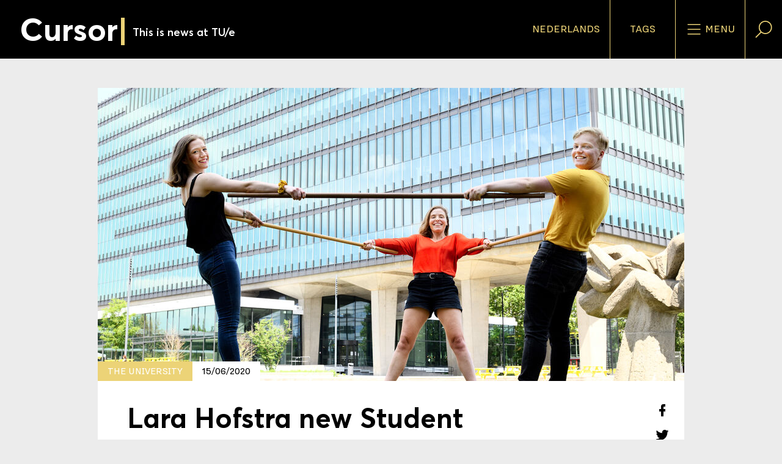

--- FILE ---
content_type: text/html; charset=utf-8
request_url: https://www.cursor.tue.nl/en/news/2020/juni/week-3/lara-hofstra-new-student-diversity-officer/
body_size: 14275
content:
<!DOCTYPE html>
<html prefix="og: http://ogp.me/ns# fb: http://www.facebook.com/2008/fbml/ dc: http://purl.org/dc/terms/ article: http://ogp.me/ns/article#" lang="en">
<head>
    <meta charset="utf-8">

<!-- 
	This website is powered by TYPO3 - inspiring people to share!
	TYPO3 is a free open source Content Management Framework initially created by Kasper Skaarhoj and licensed under GNU/GPL.
	TYPO3 is copyright 1998-2026 of Kasper Skaarhoj. Extensions are copyright of their respective owners.
	Information and contribution at https://typo3.org/
-->


<title>Lara Hofstra new Student Diversity Officer</title>
<meta http-equiv="x-ua-compatible" content="IE=edge">
<meta name="generator" content="TYPO3 CMS">
<meta name="description" content="She says she fought for years for the position to be created and &quot;wanted to make cartwheels through the streets&quot; when she heard that she’ll be the one fulfilling it: Lara Hofstra will be the first Student Diversity Officer at TU/e. Although she sees this primarily as a victory for the students, especially for those who have been committedly working in a very positive way on diversity and the well-being of the Eindhoven student community.">
<meta name="viewport" content="width=device-width, initial-scale=1">
<meta name="keywords" content="lara, hofstra, student, diversity, officer, university, diversity, inclusivity">
<meta property="og:url" content="https://www.cursor.tue.nl/en/news/2020/juni/week-3/lara-hofstra-new-student-diversity-officer">
<meta property="og:title" content="Lara Hofstra new Student Diversity Officer">
<meta property="og:description" content="She says she fought for years for the position to be created and &quot;wanted to make cartwheels through the streets&quot; when she heard that she’ll be the one fulfilling it: Lara Hofstra will be the first Student Diversity Officer at TU/e. Although she sees this primarily as a victory for the students, especially for those who have been committedly working in a very positive way on diversity and the well-being of the Eindhoven student community.">
<meta property="og:type" content="article">
<meta property="og:image" content="https://www.cursor.tue.nl//fileadmin/_processed_/6/0/csm_BvOF_Lara_Hofstra_-_student_diversity_officer_2_129eb62b5d.jpg">
<meta name="twitter:card" content="summary">
<meta name="twitter:site" content="@tuecursor">
<meta name="language" content="english">
<meta name="dc:description" content="She says she fought for years for the position to be created and &quot;wanted to make cartwheels through the streets&quot; when she heard that she’ll be the one fulfilling it: Lara Hofstra will be the first Student Diversity Officer at TU/e. Although she sees this primarily as a victory for the students, especially for those who have been committedly working in a very positive way on diversity and the well-being of the Eindhoven student community.">

<link rel="stylesheet" href="/typo3temp/assets/compressed/merged-329ebb98fe52d6d1306e0d2d9f4c3bba-b6e0942485b93255e49ba40d4495d9fd.css?1760095621" media="all">

<link rel="stylesheet" href="/typo3temp/assets/compressed/merged-f56059ab7bd7be926c1948061ca58a1c-8af5e4835ffcacc7965c1b6c403282cd.css?1760095621" media="all">
<link href="/_assets/1a2ca3e91e3bab66b3b68c21dc82b59d/CSS/30-News.min.css?1760095559" rel="stylesheet" >
<link href="/_assets/5ece15f0cf88818cc1bb1db3da2deabe/CSS/footer.min.css?1760095558" rel="stylesheet" >
<style>
/*cursor-color*/

        .cursor-color
        {
        color: #ecd377;
        }

        a.cursor-color::before,
        #content.long-read>article>header>div:first-child div a::before
        {
        border-right-color: #ecd377;
        border-top-color: #ecd377;
        }

        ul.cursor-color li:not(:first-child),
        .filter select
        {
        border-color: #ecd377 !important;
        }

        li.cursor-color,
        .scroll-progress,
        .longread-authors li[itemprop="author"],
        .event .event-info,
        .event .event-header::after,
        .frame-type-cursorsite_video section > div > div:last-child,
        .long-read .frame-type-image.frame-layout-1,
        .long-read .frame-type-text.frame-layout-1,
        .long-read .frame-type-textpic.frame-layout-1,
        .news-article .frame-type-image.frame-layout-1,
        .news-article .frame-type-text.frame-layout-1,
        .news-article .frame-type-textpic.frame-layout-1
        {
        background-color: #ecd377 !important;
        }

        .tabs--language
        {
        border-color: #ecd377 !important;
        }

        li.cursor-color:after
        {
        border-left-color: #ecd377 !important;
        border-right-color: #ecd377 !important;
        }

        .cursor-color-gradient-background
        {
        background: transparent linear-gradient(180deg, #00000000 0%, #00000069 53%, #000000B3 100%) 0% 0% no-repeat
        padding-box;
        }

    

</style>






<meta property="article:publisher" content="https://www.facebook.com/CursorINT" />
<meta property="article:published_time" content="2020-06-15T16:30:00+02:00" />
<meta property="article:modified_time" content="2021-04-22T17:23:22+02:00" />
<meta property="article:section" content="News" />
<meta property="article:tag" content="The University" />
			<script>(function(w,d,s,l,i){w[l]=w[l]||[];w[l].push({'gtm.start':
			new Date().getTime(),event:'gtm.js'});var f=d.getElementsByTagName(s)[0],
			j=d.createElement(s),dl=l!='dataLayer'?'&l='+l:'';j.async=true;j.src=
			'https://www.googletagmanager.com/gtm.js?id='+i+dl;f.parentNode.insertBefore(j,f);
			})(window,document,'script','dataLayer','GTM-WBQSX3');</script>

<link rel="apple-touch-icon" sizes="180x180" href="/_assets/1a2ca3e91e3bab66b3b68c21dc82b59d/Images/Favicons/apple-touch-icon.png?1760095549">
<link rel="icon" type="image/png" sizes="32x32" href="/_assets/1a2ca3e91e3bab66b3b68c21dc82b59d/Images/Favicons/favicon-32x32.png?1760095549">
<link rel="icon" type="image/png" sizes="16x16" href="/_assets/1a2ca3e91e3bab66b3b68c21dc82b59d/Images/Favicons/favicon-16x16.png?1760095549">
<link rel="manifest" href="/_assets/1a2ca3e91e3bab66b3b68c21dc82b59d/Images/Favicons/manifest.json?1760095549">
<link rel="mask-icon" href="/_assets/1a2ca3e91e3bab66b3b68c21dc82b59d/Images/Favicons/safari-pinned-tab.svg?1760095549" color="#000000">
<link rel="shortcut icon" href="/_assets/1a2ca3e91e3bab66b3b68c21dc82b59d/Images/Favicons/favicon.ico?1760095549">
<meta name="msapplication-config" content="/_assets/1a2ca3e91e3bab66b3b68c21dc82b59d/Images/Favicons/browserconfig.xml?1760095549">
<meta name="theme-color" content="#000000">



<link rel="canonical" href="https://www.cursor.tue.nl/en/news/2020/juni/week-3/lara-hofstra-new-student-diversity-officer">

<link rel="alternate" hreflang="nl-NL" href="https://www.cursor.tue.nl/nieuws/2020/juni/week-3/lara-hofstra-wordt-student-diversity-officer">
<link rel="alternate" hreflang="en-US" href="https://www.cursor.tue.nl/en/news/2020/juni/week-3/lara-hofstra-new-student-diversity-officer">
<link rel="alternate" hreflang="x-default" href="https://www.cursor.tue.nl/nieuws/2020/juni/week-3/lara-hofstra-wordt-student-diversity-officer">
</head>
<body data-doktype="30" data-pageuid="12149">
<noscript><iframe src="https://www.googletagmanager.com/ns.html?id=GTM-WBQSX3" height="0" width="0" style="display:none;visibility:hidden"></iframe></noscript>

<div class="off-canvas-wrapper"><div class="off-canvas position-right" id="offCanvasLeft" data-off-canvas data-position="right"><div class="grid-container"><ul class="cursor-color grid-x" role="toolbar"><li class="auto cell"><a href="/nieuws/2020/juni/week-3/lara-hofstra-wordt-student-diversity-officer" role="button" title="Verander taal">Nederlands</a></li><li class="auto cell"><button aria-label="Change the tag order and visibility on the homepage"
                    data-toggle="modal-tags" data-close><svg><use xlink:href="/sprite.svg#tag"/></svg>
                Tags
            </button></li></ul></div><form action="/en/search"><label for="offcanvas-query">
        Enter a keyword to search for
    </label><input id="offcanvas-query" name="q" type="search"
           placeholder="Search in Cursor"><button aria-label="Submit"><svg><use xlink:href="/sprite.svg#search"/></svg></button></form><ul role="menubar"><li role="menuitem"><a href="/en/news">
                        News
                    </a></li><li role="menuitem"><a href="/en/background">
                        Background
                    </a></li><li role="menuitem"><a href="/en/campus">
                        Campus
                    </a></li><li role="menuitem"><a href="/en/opinion">
                        Opinion
                    </a></li><li role="menuitem"><a href="/en/calendar">
                        Calendar
                    </a></li><li role="menuitem"><a href="/en/the-editorial-staff">
                        The editorial staff
                    </a></li><li role="menuitem"><a href="/en/video-archive">
                        Video archive
                    </a></li><li role="menuitem"><a href="/en/magazine-archive">
                        Magazine archive
                    </a></li><li role="menuitem"><a href="/en/contact">
                        Contact
                    </a></li><li role="menuitem"><a href="/en/">
                        Headings
                    </a></li></ul></div><div class="off-canvas-content" data-off-canvas-content itemscope itemtype="http://schema.org/WebPage"><header id="header" role="banner" itemscope itemtype="http://schema.org/WPHeader"><div id="scroll-header" class="top-bar"><div><a title="Go to homepage" href="/en/"><h1>
                    Cursor
                </h1><span class="cursor-color">|</span><h2>
                    
                            
                                    This is news at TU/e
                                
                        
                </h2><meta itemprop="name" content="Lara Hofstra new Student Diversity Officer"><meta itemprop="description" content="She says she fought for years for the position to be created and &quot;wanted to make cartwheels through the streets&quot; when she heard that she’ll be the one fulfilling it: Lara Hofstra will be the first Student Diversity Officer at TU/e. Although she sees this primarily as a victory for the students, especially for those who have been committedly working in a very positive way on diversity and the well-being of the Eindhoven student community."></a></div><div><ul class="cursor-color" role="toolbar"><li class="show-for-medium"><a href="/nieuws/2020/juni/week-3/lara-hofstra-wordt-student-diversity-officer" role="button" title="Verander taal">Nederlands</a></li><li class="show-for-medium"><button data-toggle="modal-tags"
                            aria-label="Change the tag order and visibility on the homepage">
                        Tags
                    </button></li><li class="show-for-medium"><button data-toggle="modal-menu"
                            aria-label="Open the site menu"><svg><use xlink:href="/sprite.svg#menu"/></svg>
                        Menu
                    </button></li><li class="show-for-medium"><button data-toggle="modal-search"
                            aria-label="Search in our website"><svg><use xlink:href="/sprite.svg#search"/></svg></button></li><li class="show-for-small-only"><button data-open="offCanvasLeft"
                            aria-label="Open the site menu"><svg><use xlink:href="/sprite.svg#menu"/></svg>
                        Menu
                    </button><button data-close="offCanvasLeft"
                            aria-label="Close the site menu"><svg><use xlink:href="/sprite.svg#close"/></svg></button></li></ul></div></div><div id="sticky-header" class="top-bar"><div><a title="Go to homepage" href="/en/"><span>C</span><span class="cursor-color">|</span></a></div><div class="cursor-color"><a href="#header">
                Back to top
            </a></div></div></header><div id="content" class="background news-article"><div class="grid-container" role="main" itemscope itemprop="mainContentOfPage"
             itemtype="http://schema.org/WebPageElement"><article itemscope itemtype="http://schema.org/NewsArticle"><header><div><picture><source
                                            media="(max-width:39.9375em)"
                                            srcset="/fileadmin/_processed_/6/0/csm_BvOF_Lara_Hofstra_-_student_diversity_officer_2_1ba65caf32.jpg 1x"
                                        /><img
                                            src="/fileadmin/_processed_/6/0/csm_BvOF_Lara_Hofstra_-_student_diversity_officer_2_f4951092e3.jpg"
                                            alt="[Translate to English:] "
                                            itemprop="image"
                                        /></picture><ul class="article-information"><li class="cursor-color"><span>
            The University
            </span></li><li articleColor, class="publication-date" then: 1><span>
					15/06/2020
				</span><meta content="2020-06-15T16:30:00+02:00" itemprop="datePublished"/><meta content="2021-04-22T17:23:22+02:00" itemprop="dateModified"/></li><li class="tabs--language"><a class="language-link"
                           href="/nieuws/2020/juni/week-3/lara-hofstra-wordt-student-diversity-officer"
                           title="Switch to Nederlands"><img alt="Nederlands"
                                 class="flag-icon" src="/_assets/1a2ca3e91e3bab66b3b68c21dc82b59d/Images/Flags/nl.svg?1760095549"/></a></li><span itemid="https://cursor.tue.nl/" itemprop="publisher" itemscope itemtype="https://schema.org/Organization"><meta content="Cursor" itemprop="name"/><span itemprop="logo" itemscope itemtype="https://schema.org/ImageObject"><meta content="https://www.cursor.tue.nl/_assets/1a2ca3e91e3bab66b3b68c21dc82b59d/Images/logo-cursor-rss.jpg"
                      itemprop="url"/><meta content="60" itemprop="height"/><meta content="200" itemprop="width"/></span></span><meta content="/en/news/2020/juni/week-3/lara-hofstra-new-student-diversity-officer" itemprop="mainEntityOfPage"/></ul><div class="detail-page"><figure class="rubric"></figure></div></div><div><ul class="article-share vertical"><li><a href="https://www.facebook.com/sharer/sharer.php?u=https%3A%2F%2Fwww.cursor.tue.nl%2Fen%2Fnews%2F2020%2Fjuni%2Fweek-3%2Flara-hofstra-new-student-diversity-officer" data-dialog
               aria-label="Share this article on Facebook"><svg><use
                        xlink:href="/sprite.svg?v2#facebook-regular"/></svg></a></li><li><a href="https://twitter.com/intent/tweet?text=Lara%20Hofstra%20new%20Student%20Diversity%20Officer&url=https%3A%2F%2Fwww.cursor.tue.nl%2Fen%2Fnews%2F2020%2Fjuni%2Fweek-3%2Flara-hofstra-new-student-diversity-officer&via=tuecursor" data-dialog
               aria-label="Tweet about this article on Twitter"><svg><use xlink:href="/sprite.svg#twitter-regular"/></svg></a></li><li><a href="https://www.linkedin.com/shareArticle?mini=true&url=https%3A%2F%2Fwww.cursor.tue.nl%2Fen%2Fnews%2F2020%2Fjuni%2Fweek-3%2Flara-hofstra-new-student-diversity-officer&title=Lara%20Hofstra%20new%20Student%20Diversity%20Officer&summary=She%20says%20she%20fought%20for%20years%20for%20the%20position%20to%20be%20created%20and%20%22wanted%20to%20make%20cartwheels%20through%20the%20streets%22%20when%20she%20heard%20that%20she%E2%80%99ll%20be%20the%20one%20fulfilling%20it%3A%20Lara%20Hofstra%20will%20be%20the%20first%20Student%20Diversity%20Officer%20at%20TU%2Fe.%20Although%20she%20sees%20this%20primarily%20as%20a%20victory%20for%20the%20students%2C%20especially%20for%20those%20who%20have%20been%20committedly%20working%20in%20a%20very%20positive%20way%20on%20diversity%20and%20the%20well-being%20of%20the%20Eindhoven%20student%20community.&source=Cursor"
               data-dialog aria-label="Share this article on LinkedIn"><svg><use xlink:href="/sprite.svg?v2#linkedin-font"/></svg></a></li><li><a href="mailto:?body=https%3A%2F%2Fwww.cursor.tue.nl%2Fen%2Fnews%2F2020%2Fjuni%2Fweek-3%2Flara-hofstra-new-student-diversity-officer%0A%0AShe%20says%20she%20fought%20for%20years%20for%20the%20position%20to%20be%20created%20and%20%22wanted%20to%20make%20cartwheels%20through%20the%20streets%22%20when%20she%20heard%20that%20she%E2%80%99ll%20be%20the%20one%20fulfilling%20it%3A%20Lara%20Hofstra%20will%20be%20the%20first%20Student%20Diversity%20Officer%20at%20TU%2Fe.%20Although%20she%20sees%20this%20primarily%20as%20a%20victory%20for%20the%20students%2C%20especially%20for%20those%20who%20have%20been%20committedly%20working%20in%20a%20very%20positive%20way%20on%20diversity%20and%20the%20well-being%20of%20the%20Eindhoven%20student%20community.&subject=Lara%20Hofstra%20new%20Student%20Diversity%20Officer"
               aria-label="Mail this article to a friend"><svg><use xlink:href="/sprite.svg#mail-regular"/></svg></a></li><li><a href="whatsapp://send?text=https%3A%2F%2Fwww.cursor.tue.nl%2Fen%2Fnews%2F2020%2Fjuni%2Fweek-3%2Flara-hofstra-new-student-diversity-officer&title=Lara%20Hofstra%20new%20Student%20Diversity%20Officer&summary=She%20says%20she%20fought%20for%20years%20for%20the%20position%20to%20be%20created%20and%20%22wanted%20to%20make%20cartwheels%20through%20the%20streets%22%20when%20she%20heard%20that%20she%E2%80%99ll%20be%20the%20one%20fulfilling%20it%3A%20Lara%20Hofstra%20will%20be%20the%20first%20Student%20Diversity%20Officer%20at%20TU%2Fe.%20Although%20she%20sees%20this%20primarily%20as%20a%20victory%20for%20the%20students%2C%20especially%20for%20those%20who%20have%20been%20committedly%20working%20in%20a%20very%20positive%20way%20on%20diversity%20and%20the%20well-being%20of%20the%20Eindhoven%20student%20community.&source=Cursor"
               class="show-for-small-only" data-action="share/whatsapp/share"
               aria-label=""><svg><use xlink:href="/sprite.svg#whatsapp"/></svg></a><a href="https://web.whatsapp.com/send?text=Lara%20Hofstra%20new%20Student%20Diversity%20Officer https%3A%2F%2Fwww.cursor.tue.nl%2Fen%2Fnews%2F2020%2Fjuni%2Fweek-3%2Flara-hofstra-new-student-diversity-officer" target="_blank" class="show-for-medium"
               data-action="share/whatsapp/share"
               aria-label=""><svg><use xlink:href="/sprite.svg#whatsapp"/></svg></a></li></ul><h1 itemprop="name headline">Lara Hofstra new Student Diversity Officer</h1><p>She says she fought for years for the position to be created and &quot;wanted to make cartwheels through the streets&quot; when she heard that she’ll be the one fulfilling it: Lara Hofstra will be the first Student Diversity Officer at TU/e. Although she sees this primarily as a victory for the students, especially for those who have been committedly working in a very positive way on diversity and the well-being of the Eindhoven student community.</p><div class="author-photo"><!--TYPO3SEARCH_end--><address>
                
                    by
                
                
                    
                    
                    
							<span itemprop="author" itemscope itemtype="http://schema.org/Person"><a href="/en/the-editorial-staff/bridget-alcione-spoor" rel="author"
                                                           itemprop="url"><span itemprop="name">
																Bridget Alcione Spoor
															</span></a></span></address><!--TYPO3SEARCH_begin-->



                            
                                photo
                                <span><a href="/en/the-editorial-staff/bart-van-overbeeke">
												Bart van Overbeeke
											</a></span></div></div></header><span itemprop="articleBody"><!--TYPO3SEARCH_begin--><div id="c24807"
             class="frame frame-default frame-type-text frame-layout-0 content-breakout-none"><a id="c24831"></a><p>Two of those students, who have also fought to get a Student Diversity Officer, are Naomie Amsing and Arthur Nijdam of Groep-één|ESR. In May 2019, questions were raised during the university council meeting, says Nijdam, former member of the University Council and former fraction member of the student party. Groep-één|ESR already consulted TU/e's Chief Diversity Officer Evangelia Demerouti at that time, for example about the possibility for more initiatives for diversity among students, welcoming internationals, policy for gender-neutral toilets, and so on.</p><p>“We found out that she was only responsible for employees, mainly doing research for policy purposes, rather than working on concrete projects for students. That's where our question for a Student Diversity Officer came from. Nicole Ummelen of the Executive Board said that she was open to this idea and so we wrote a concrete proposal,” Nijdam says.</p><p>Fraction chairwoman of Groep-één|ESR Naomie Amsing emphasizes once more that this new Diversity Officer is really there for the students. “That ambition is also reflected in TU/e's Strategy 2030. We noticed that for example Compass (aimed at the LGBTQ + community, ed.) and Cosmos (international community), were also hoping for this. And we as a party think this is really a very important topic, so we wanted to take action. There is a policy on diversity at the university, but mostly aimed at very specific groups such as students with a disability. Our goal is to include inclusivity and diversity in the general policy. Everyone should feel at home here.”</p><h5>Link between students and the Executive Board</h5><p>The Student Diversity Officer is an important link between the students and the Executive Board to draw attention to inclusivity and diversity. Hofstra sees multiple sides to her new role: someone who collects information and knows what is going on, but also someone who advises. “Many people have been working at TU/e for a long time and have not all grown together with the students, consequently, they do not always know what’s going on with them. That is why it is important as staff to get advice from students, because we really need to know what is going on in order to help them. Students want to give room to student well-being and diversity. We have to listen to that and we have to guide them in this, so that they can achieve their goals,” Hofstra says.</p><p>In the twelve years she has been working for TU/e already, she has talked with a lot of students and therefore knows what they are going through. “In my position as internationalization coordinator at the Student Sports Centre (SSC), I was only able to help them to a very limited extent. I can do much more with this title.” Hofstra will have a 0.5 FTE job as a Student Diversity Officer and will also continue to work at the SSC for 0.5 FTE, in order to focus on community building and diversity. The content of the new position still needs to be discussed further, but as a Student Diversity Officer she will for sure focus on student well-being, social safety, internationalization, gender equality, LGBTQ + and loneliness among students.</p></div><div id="c24808"
             class="frame frame-default frame-type-text frame-layout-0 content-breakout-none"><a id="c24834"></a><p>In addition, Hofstra will also work on existing diversity initiatives such as the Diversity Week and the Diversity Fund, for which ideas can be submitted again from August until October. Last year, among others, the <a href="https://www.cursor.tue.nl/en/news/2019/december/week-2/fostering-diversity-with-a-rainbow-crossing-and-virtual-reality/" target="_blank">rainbow crossing</a>&nbsp;was chosen as a project to be executed. Hofstra is excited to get started and to turn diversity into policy. “I consider this new position a success if every student feels seen and heard and when students know where to go when they are struggling with something,” Hofstra says. “At the moment there’s some ambiguity about this. I want students, but also associations, to easily find me.”</p><h5>Happy with Hofstra</h5><p>It is clear that the students are happy with the appointment of Lara Hofstra for this position. Amsing: “Hofstra may not be a student herself, but she can easily put herself in the student’s shoes, and is good at talking and listening as well. Maybe Evangelia Demerouti can do that as well, but then you have to explain your ideas more and she’d have to focus on students in addition to employees. Lara was actually doing the job already without having this position. Now she has more opportunities to get things done.”</p><p>Nijdam complements her: “What we find important about a Student Diversity Officer is that it is really something different than a Diversity Officer for employees. Where the latter focuses on research and policy advice, Lara works on visible projects. That is what we need: ​​creating visible and tangible changes as soon as possible. So when you walk around the campus, you’ll notice that a truly diverse and inclusive environment has been created. I think Lara is able to make that happen.”</p><p><em>In the main photo from left to right: Naomie Amsing, Lara Hofstra and Arthur Nijdam.</em></p></div><div id="c24809"
             class="frame frame-default frame-type-cursorsite_quote frame-layout-0 content-breakout-none"><a id="c24833"></a><blockquote><p>I consider this new position a success if every student feels seen and heard</p><footer><cite>
                
                        Lara Hofstra
                    
                
                    <br/>
                    TU/e&#039;s Student Diversity Officer
                
            </cite><ul class="element-share background"><li><a href="https://www.facebook.com/sharer/sharer.php?u=https%3A%2F%2Fwww.cursor.tue.nl%2Fen%2Fnews%2F2020%2Fjuni%2Fweek-3%2Flara-hofstra-new-student-diversity-officer%2Fshare.html%3Ftx_cursorsite%255Buid%255D%3D24809%26cHash%3D7ab4e934dd617db4b71bb4c09e1e4042" data-dialog
               aria-label="Share this article on Facebook"><svg><use xlink:href="/sprite.svg#facebook"/></svg></a></li><li><a href="https://twitter.com/intent/tweet?text=Quote%3A%20I%20consider%20this%20new%20position%20a%20success%20if%20every%20student%20feels%20seen%20and%20heard.%20By%3A%20Lara%20Hofstra%20-%20TU%2Fe%27s%20Student%20Diversity%20Officer&url=https%3A%2F%2Fwww.cursor.tue.nl%2Fen%2Fnews%2F2020%2Fjuni%2Fweek-3%2Flara-hofstra-new-student-diversity-officer%2Fshare.html%3Ftx_cursorsite%255Buid%255D%3D24809%26cHash%3D7ab4e934dd617db4b71bb4c09e1e4042&via=tuecursor" data-dialog
               aria-label="Tweet about this article on Twitter"><svg><use xlink:href="/sprite.svg#twitter"/></svg></a></li><li><a href="https://www.linkedin.com/shareArticle?mini=true&url=https%3A%2F%2Fwww.cursor.tue.nl%2Fen%2Fnews%2F2020%2Fjuni%2Fweek-3%2Flara-hofstra-new-student-diversity-officer%2Fshare.html%3Ftx_cursorsite%255Buid%255D%3D24809%26cHash%3D7ab4e934dd617db4b71bb4c09e1e4042&title=Quote%3A%20I%20consider%20this%20new%20position%20a%20success%20if%20every%20student%20feels%20seen%20and%20heard&summary=By%3A%20Lara%20Hofstra%20-%20TU%2Fe%27s%20Student%20Diversity%20Officer&source=Cursor"
               data-dialog aria-label="Share this article on LinkedIn"><svg><use xlink:href="/sprite.svg#linkedin"/></svg></a></li><li><a href="mailto:?body=https://www.cursor.tue.nl/en/news/2020/juni/week-3/lara-hofstra-new-student-diversity-officer#c24809%0A%0ABy%3A%20Lara%20Hofstra%20-%20TU%2Fe%27s%20Student%20Diversity%20Officer&subject=Quote%3A%20I%20consider%20this%20new%20position%20a%20success%20if%20every%20student%20feels%20seen%20and%20heard"
               aria-label="Mail this article to a friend"><svg><use xlink:href="/sprite.svg#mail"/></svg></a></li></ul></footer></blockquote></div><div id="c24820"
             class="frame frame-default frame-type-image frame-layout-0 content-breakout-none"><a id="c24832"></a><div class="ce-image ce-center ce-above"><div class="ce-gallery" data-ce-columns="1" data-ce-images="1"><div class="ce-outer"><div class="ce-inner"><div class="ce-row"><div class="ce-column"><figure class="image"><a href="/fileadmin/_processed_/6/c/csm_BvOF_Lara_Hofstra_2_fad523a377.jpg" data-magnific="gallery"
                       title="Lara Hofstra. From the photo archive | Bart van Overbeeke"/><img class="image-embed-item" src="/fileadmin/_processed_/6/c/csm_BvOF_Lara_Hofstra_2_842d250118.jpg" width="590" height="393" loading="lazy" alt="" /></a><figcaption class="image-caption">
            Lara Hofstra. From the photo archive | Bart van Overbeeke
        </figcaption></figure></div></div></div></div></div></div></div><!--TYPO3SEARCH_end--></span><div><p>
                        Share this article
                    </p><ul class="article-share horizontal"><li><a href="https://www.facebook.com/sharer/sharer.php?u=https%3A%2F%2Fwww.cursor.tue.nl%2Fen%2Fnews%2F2020%2Fjuni%2Fweek-3%2Flara-hofstra-new-student-diversity-officer" data-dialog
               aria-label="Share this article on Facebook"><svg><use
                        xlink:href="/sprite.svg?v2#facebook-regular"/></svg></a></li><li><a href="https://twitter.com/intent/tweet?text=Lara%20Hofstra%20new%20Student%20Diversity%20Officer&url=https%3A%2F%2Fwww.cursor.tue.nl%2Fen%2Fnews%2F2020%2Fjuni%2Fweek-3%2Flara-hofstra-new-student-diversity-officer&via=tuecursor" data-dialog
               aria-label="Tweet about this article on Twitter"><svg><use xlink:href="/sprite.svg#twitter-regular"/></svg></a></li><li><a href="https://www.linkedin.com/shareArticle?mini=true&url=https%3A%2F%2Fwww.cursor.tue.nl%2Fen%2Fnews%2F2020%2Fjuni%2Fweek-3%2Flara-hofstra-new-student-diversity-officer&title=Lara%20Hofstra%20new%20Student%20Diversity%20Officer&summary=She%20says%20she%20fought%20for%20years%20for%20the%20position%20to%20be%20created%20and%20%22wanted%20to%20make%20cartwheels%20through%20the%20streets%22%20when%20she%20heard%20that%20she%E2%80%99ll%20be%20the%20one%20fulfilling%20it%3A%20Lara%20Hofstra%20will%20be%20the%20first%20Student%20Diversity%20Officer%20at%20TU%2Fe.%20Although%20she%20sees%20this%20primarily%20as%20a%20victory%20for%20the%20students%2C%20especially%20for%20those%20who%20have%20been%20committedly%20working%20in%20a%20very%20positive%20way%20on%20diversity%20and%20the%20well-being%20of%20the%20Eindhoven%20student%20community.&source=Cursor"
               data-dialog aria-label="Share this article on LinkedIn"><svg><use xlink:href="/sprite.svg?v2#linkedin-font"/></svg></a></li><li><a href="mailto:?body=https%3A%2F%2Fwww.cursor.tue.nl%2Fen%2Fnews%2F2020%2Fjuni%2Fweek-3%2Flara-hofstra-new-student-diversity-officer%0A%0AShe%20says%20she%20fought%20for%20years%20for%20the%20position%20to%20be%20created%20and%20%22wanted%20to%20make%20cartwheels%20through%20the%20streets%22%20when%20she%20heard%20that%20she%E2%80%99ll%20be%20the%20one%20fulfilling%20it%3A%20Lara%20Hofstra%20will%20be%20the%20first%20Student%20Diversity%20Officer%20at%20TU%2Fe.%20Although%20she%20sees%20this%20primarily%20as%20a%20victory%20for%20the%20students%2C%20especially%20for%20those%20who%20have%20been%20committedly%20working%20in%20a%20very%20positive%20way%20on%20diversity%20and%20the%20well-being%20of%20the%20Eindhoven%20student%20community.&subject=Lara%20Hofstra%20new%20Student%20Diversity%20Officer"
               aria-label="Mail this article to a friend"><svg><use xlink:href="/sprite.svg#mail-regular"/></svg></a></li><li><a href="whatsapp://send?text=https%3A%2F%2Fwww.cursor.tue.nl%2Fen%2Fnews%2F2020%2Fjuni%2Fweek-3%2Flara-hofstra-new-student-diversity-officer&title=Lara%20Hofstra%20new%20Student%20Diversity%20Officer&summary=She%20says%20she%20fought%20for%20years%20for%20the%20position%20to%20be%20created%20and%20%22wanted%20to%20make%20cartwheels%20through%20the%20streets%22%20when%20she%20heard%20that%20she%E2%80%99ll%20be%20the%20one%20fulfilling%20it%3A%20Lara%20Hofstra%20will%20be%20the%20first%20Student%20Diversity%20Officer%20at%20TU%2Fe.%20Although%20she%20sees%20this%20primarily%20as%20a%20victory%20for%20the%20students%2C%20especially%20for%20those%20who%20have%20been%20committedly%20working%20in%20a%20very%20positive%20way%20on%20diversity%20and%20the%20well-being%20of%20the%20Eindhoven%20student%20community.&source=Cursor"
               class="show-for-small-only" data-action="share/whatsapp/share"
               aria-label=""><svg><use xlink:href="/sprite.svg#whatsapp"/></svg></a><a href="https://web.whatsapp.com/send?text=Lara%20Hofstra%20new%20Student%20Diversity%20Officer https%3A%2F%2Fwww.cursor.tue.nl%2Fen%2Fnews%2F2020%2Fjuni%2Fweek-3%2Flara-hofstra-new-student-diversity-officer" target="_blank" class="show-for-medium"
               data-action="share/whatsapp/share"
               aria-label=""><svg><use xlink:href="/sprite.svg#whatsapp"/></svg></a></li></ul></div></article></div><aside class="grid-container article-related"><h1>
        Related articles
    </h1><article
     style="border-left-color: #eab100;"><ul class="article-information"><li><span style="background-color: #eab100">
            The University
            </span><span style="background-color: #eab100">
            Employee
            </span></li><li class="publication-date"  style="color: #eab100">
    
            05/12/2022
        
    </li></ul><h1>Diversity officers regularly face violent reactions or harassment</h1><p>
        Discussions on diversity and inclusion in higher education have become increasingly political in recent years and lead to heated reactions more often. This is the outcome of a large-scale survey carried out by 21 higher education media on the diversity and inclusion policies of 13 universities and eight universities of applied sciences in the Netherlands. Several diversity employees who participated in the survey say they have been threatened. 
    </p><a href="/en/news/2022/december/week-1/diversity-officers-regularly-face-violent-reactions-or-harassment" itemprop="relatedLink"  style="color: #eab100;">
            view article
            </a></article><article
     style="border-left-color: #86ba00;"><ul class="article-information"><li><span style="background-color: #86ba00">
            Campus
            </span><span style="background-color: #86ba00">
            People
            </span></li><li class="publication-date"  style="color: #86ba00">
    
            04/10/2021
        
    </li></ul><h1>Discussing well-being over a croissant and a bowl of yoghurt</h1><p>
        The kick-off to Diversity Week, in the shape of a breakfast gathering, was attended on Monday morning by more people than organizier and Student Diversity Officer Lara Hofstra had expected. Forty employees and 75 students discussed experiences related to social safety. “Inclusivity starts with an open and honest conversation.” Cursor ate a breakfast roll with them.
    </p><a href="/en/news/2021/oktober/week-1/discussing-well-being-over-a-croissant-and-a-bowl-of-yoghurt" itemprop="relatedLink"  style="color: #86ba00;">
            view article
            </a></article><article
     style="border-left-color: #d99ecd;"><ul class="article-information"><li><span style="background-color: #d99ecd">
            Student
            </span><span style="background-color: #d99ecd">
            Campus
            </span><span style="background-color: #d99ecd">
            The University
            </span></li><li class="publication-date"  style="color: #d99ecd">
    
            01/10/2021
        
    </li></ul><h1>“A week like this needs to give people that extra little push”</h1><p>
        During this year’s edition of the TU/e Diversity Week, which starts next Monday and lasts until October 11, Student Diversity Officer Lara Hofstra aims to bring the TU/e community together so that people can get acquainted with one another. Because with over a hundred nationalities and students and staff members in all shapes and sizes, there’s more than enough to discuss and to learn from each other. And there are also still too many people who haven’t found their feet at TU/e yet, Hofstra says. 
    </p><a href="/en/news/2021/oktober/week-1/a-week-like-this-needs-to-give-people-that-extra-little-push" itemprop="relatedLink"  style="color: #d99ecd;">
            view article
            </a></article><article
     style="border-left-color: #8db8cb;"><ul class="article-information"><li><span style="background-color: #8db8cb">
            Student
            </span><span style="background-color: #8db8cb">
            The University
            </span><span style="background-color: #8db8cb">
            Corona
            </span></li><li class="publication-date"  style="color: #8db8cb">
    
            05/01/2021
        
    </li></ul><h1>No lonely Christmas for international students</h1><p>
        Many international students were unable to celebrate Christmas with their families due to the corona lockdown. By offering them Christmas dinners, a listening line, online sports lessons, fun workshops and a matching service, TU/e did everything it could to prevent them from having to spend the holidays on their own. Student Diversity Officer Lara Hofstra would like to continue with these activities in the coming grey month of January.
    </p><a href="/en/news/2021/januari/week-1/no-lonely-christmas-for-international-students" itemprop="relatedLink"  style="color: #8db8cb;">
            view article
            </a></article><article
     style="border-left-color: #c39c7a;"><ul class="article-information"><li><span style="background-color: #c39c7a">
            The University
            </span></li><li class="publication-date"  style="color: #c39c7a">
    
            20/11/2020
        
    </li></ul><h1>Abuse of power in a small world</h1><p>
        Our standards are changing when it comes to transgressive behaviour in the workplace. But not fast enough, says university professor Naomi Ellemers, chair of the KNAW committee that will advise on undesirable behaviour in science. 
    </p><a href="/en/news/2020/november/week-3/abuse-of-power-in-a-small-world" itemprop="relatedLink"  style="color: #c39c7a;">
            view article
            </a></article><article
     style="border-left-color: #caa0b0;"><ul class="article-information"><li><span style="background-color: #caa0b0">
            Student
            </span><span style="background-color: #caa0b0">
            The University
            </span></li><li class="publication-date"  style="color: #caa0b0">
    
            07/07/2020
        
    </li></ul><h1>“Confidential counsellors at associations will increase social safety”</h1><p>
        Lara Hofstra, TU/e’s new Student Diversity Officer, wants all student associations and the Student Sports Center to appoint confidential counsellors. She is talking about this with Compositum, the umbrella body of the three student social associations, and with the Eindhoven Student Sport Federation (ESSF). Hofstra: “These counsellors will be the first, easily accessible contact persons where people can go to if they wish to report unfriendly behavior towards women or transgressive actions, discrimination, racism, exclusion or bullying.”
    </p><a href="/en/news/2020/juli/week-1/confidential-counsellors-at-associations-will-increase-social-safety" itemprop="relatedLink"  style="color: #caa0b0;">
            view article
            </a></article><article
     style="border-left-color: #d86014;"><ul class="article-information"><li><span style="background-color: #d86014">
            Campus
            </span><span style="background-color: #d86014">
            The University
            </span></li><li class="publication-date"  style="color: #d86014">
    
            11/12/2019
        
    </li></ul><h1>Fostering diversity with a rainbow crossing and virtual reality</h1><p>
        Next year in all likelihood, the campus will gain a rainbow-colored crossing in the vicinity of Atlas. A symposium will be held for and about women entrepreneurs, a video project will shed light on studying with a disability, and you&#039;ll be able to walk in someone else&#039;s shoes thanks to virtual reality. These four projects, fostering diversity at TU/e or creating a closer community, have been given the green light. The winners, each of whom will receive up to five thousand euros from the Diversity Fund, were announced yesterday at the TU/e Christmas Market. 
    </p><a href="/en/news/2019/december/week-2/fostering-diversity-with-a-rainbow-crossing-and-virtual-reality" itemprop="relatedLink"  style="color: #d86014;">
            view article
            </a></article><article
     style="border-left-color: #ffa782;"><ul class="article-information"><li><span style="background-color: #ffa782">
            The University
            </span></li><li class="publication-date"  style="color: #ffa782">
    
            27/05/2019
        
    </li></ul><h1>Will students be getting a Diversity Officer?</h1><p>
        For the past two years TU/e has had a Diversity Officer for its employees. Oddly enough, there is no equivalent for students. Arthur Nijdam (member of the ESR faction) argued this month on the University Council that this position should be created. While the university administration made no immediate promise, his proposal was well received. 
    </p><a href="/en/news/2019/mei/week-4/will-students-be-getting-a-diversity-officer" itemprop="relatedLink"  style="color: #ffa782;">
            view article
            </a></article><article
     style="border-left-color: #b5d2f0;"><ul class="article-information"><li><span style="background-color: #b5d2f0">
            People
            </span></li><li class="publication-date"  style="color: #b5d2f0">
    
            17/10/2018
        
    </li></ul><h1>Lara in lotus is from everywhere</h1><p>
        Never have I met a woman more astounding than Lara Hofstra. Maneuvering herself with some difficulty into a chair outdoors at a cafe De Zwarte Doos, she manages ultimately to adopt her lotus position. As a rule it irritates me whenever adults sit in this posture, but I wouldn&#039;t mind if Lara sat like this for hours. In part because according to her own calendar, she is not yet an adult. Whereas humanity measures maturity in hours, days and years, Lara&#039;s preferred units are measured doses of calm, authenticity, freedom and Albert Heijn snack carrots, which she eats sitting at her desk. 
    </p><a href="/en/in-depth/2018/oktober/week-3/lara-in-lotus-is-from-everywhere" itemprop="relatedLink"  style="color: #b5d2f0;">
            view article
            </a></article></aside><div class="tx-bi-comments"><script type="application/json" src=”https://www.google.com/recaptcha/api.js” async defer></script><div class="comments-main grid-container" id="comments-main"><div class="no-authorisation no-login-required "><div class="comment-section"><h1>Discussion</h1><div class="line"></div><div class="vertical-spacer"></div><form id="comment-form" class="form" action="/en/news/2020/juni/week-3/lara-hofstra-new-student-diversity-officer?tx_bicomments_comments%5Baction%5D=create&amp;tx_bicomments_comments%5Bcontroller%5D=Comment&amp;cHash=d2f79abe838945d0a177b67b2ab5515d" method="post" name="newComment"><div><input type="hidden" name="tx_bicomments_comments[__referrer][@extension]" value="BiComments" ><input type="hidden" name="tx_bicomments_comments[__referrer][@controller]" value="Comment" ><input type="hidden" name="tx_bicomments_comments[__referrer][@action]" value="list" ><input type="hidden" name="tx_bicomments_comments[__referrer][arguments]" value="YTowOnt9d5ccc4a26eaeb8042968fef99d1bf8b559d6c97d" ><input type="hidden" name="tx_bicomments_comments[__referrer][@request]" value="{&quot;@extension&quot;:&quot;BiComments&quot;,&quot;@controller&quot;:&quot;Comment&quot;,&quot;@action&quot;:&quot;list&quot;}ee6196c7baefa23ba33aa9fb7037ad285cb6e4d2" ><input type="hidden" name="tx_bicomments_comments[__trustedProperties]" value="{&quot;newComment&quot;:{&quot;recordItemUid&quot;:1,&quot;table&quot;:1,&quot;name&quot;:1,&quot;email&quot;:1,&quot;content&quot;:1}}5bf545fcd353ac5c9a7c6fec711efe5e9c85988a" ></div><input type="hidden" name="tx_bicomments_comments[newComment][recordItemUid]" value="12149" /><input type="hidden" name="tx_bicomments_comments[newComment][table]" value="pages" /><div class="form-group"><div>
            Your name
            *
        </div><input class="comment-name" size="60" type="text" name="tx_bicomments_comments[newComment][name]" value="" required="required" /><div>
            Your email
            *
        </div><input class="comment-email" size="20" type="email" name="tx_bicomments_comments[newComment][email]" value="" /><div>
            Your reaction
            *
        </div><textarea class="comment-reaction" cols="32" rows="3" name="tx_bicomments_comments[newComment][content]" required="required"></textarea><div class="g-recaptcha captcha"
                     data-sitekey="6LekBgIhAAAAAHZW7pm2H_kqO4LBn-LAUCJOSLA-"></div><label class="hidden">Please fill out the Recaptcha form.</label></div><div class="form-group comment-button"><input class="button button-greater-than" type="submit" value="&gt;" /><h4 class="place-reaction">
            Send Comment
        </h4></div></form><script>
        var onloadCallback = function () {
            var recaptcha = document.forms["newComment"]["g-recaptcha-response"];
            recaptcha.required = true;
            recaptcha.oninvalid = function (e) {
                var test = document.getElementById("hidden");
                test.style.display = "block";
            }
        };
    </script></div></div></div></div></div><meta itemprop="headline" content="Lara Hofstra new Student Diversity Officer"/><meta itemprop="description" content="She says she fought for years for the position to be created and &quot;wanted to make cartwheels through the streets&quot; when she heard that she’ll be the one fulfilling it: Lara Hofstra will be the first Student Diversity Officer at TU/e. Although she sees this primarily as a victory for the students, especially for those who have been committedly working in a very positive way on diversity and the well-being of the Eindhoven student community."/><meta itemprop="language" content="English"/><script type="application/ld+json">
            {
                "@context": "http://schema.org",
                "@type": "WebPage",
                "inLanguage": {
                    "@type": "Language",
                    "name": "English"
                },
                "identifier": "12149",
                "url": "https://www.cursor.tue.nl/en/news/2020/juni/week-3/lara-hofstra-new-student-diversity-officer",
                "description": "She says she fought for years for the position to be created and "wanted to make cartwheels through the streets" when she heard that she’ll be the one fulfilling it: Lara Hofstra will be the first Student Diversity Officer at TU/e. Although she sees this primarily as a victory for the students, especially for those who have been committedly working in a very positive way on diversity and the well-being of the Eindhoven student community.",
                "isAccessibleForFree": "http://schema.org/True",
                "sdPublisher": {
                    "@type": "Organization",
                    "name": "Cursor"
                },
                "keywords": {
                    keywords
                    ->
                    f: format.raw()
                }
            }
        </script><footer id="footer"><div class="grid-container"><div class="grid-x grid-padding-x"><section class="hide-for-small-only medium-12 large-8 cell"><h1>
                    Tip for the editors?
                </h1><a class="cursor-color" href="#" data-mailto-token="pdlowr-fxuvruCwxh1qo" data-mailto-vector="3">
                    Mail us
                </a></section><div class="small-24 medium-12 large-8 cell"><a href="/en/"><h1>Cursor</h1><span class="cursor-color">|</span></a></div><div class="show-for-large large-8 cell">
                &nbsp;
            </div></div><div class="grid-x grid-padding-x"><div class="small-24 medium-14 cell"><div class="grid-x grid-padding-x"><section class="small-12 medium-8 cell"><h1>
        Headings
    </h1><ul><li><a href="/en/news">
                        News
                    </a></li><li><a href="/en/background">
                        In Depth
                    </a></li><li><a href="/en/campus">
                        Campus
                    </a></li><li><a href="/en/opinion">
                        Opinion
                    </a></li><li><a href="/en/video-archive">
                        Video
                    </a></li><li><a href="/en/calendar">
                        Calendar
                    </a></li></ul></section><section class="small-12 medium-8 cell"><h1>
        Directly to
    </h1><ul><li><a href="/en/">
                        Home
                    </a></li><li><a href="/en/the-editorial-staff">
                        The editorial staff
                    </a></li><li><a href="/en/disclaimer">
                        Disclaimer
                    </a></li><a href="/_assets/1a2ca3e91e3bab66b3b68c21dc82b59d/Docs/privacyverklaring-EN-20211111.pdf?1760095549"
                           target="_blank">
                            Privacy statement
                        </a><li><a href="/en/contact">
                        Contact
                    </a></li></ul></section><section class="small-24 medium-8 cell"><h1>
                            Follow us
                        </h1><ul><li><a href="https://www.instagram.com/cursortueindhoven/" target="_blank"
                                   aria-label="See our captures on Instagram"><svg><use
                                            xlink:href="/sprite.svg#instagram-regular"/></svg><span class="hide-for-small-only">
										Instagram
									</span></a></li><li><a href="https://www.facebook.com/CursorINT" target="_blank"
                                   aria-label="Like us on Facebook"><svg><use
                                            xlink:href="/sprite.svg?v2#facebook-regular"/></svg><span class="hide-for-small-only">
										Facebook
									</span></a></li><li><a href="https://twitter.com/tuecursor" target="_blank"
                                   aria-label="Follow us on Twitter"><svg><use
                                            xlink:href="/sprite.svg#twitter-regular"/></svg><span class="hide-for-small-only">
										Twitter
									</span></a></li><li><a href="https://www.linkedin.com/company/tuecursor/" target="_blank"
                                   aria-label="Connect with us on LinkedIn"><svg><use
                                            xlink:href="/sprite.svg?v2#linkedin-font"/></svg><span class="hide-for-small-only">
										LinkedIn
									</span></a></li><li><a href="https://www.youtube.com/user/tuecursor" target="_blank"
                                   aria-label="Watch us on YouTube"><svg><use
                                            xlink:href="/sprite.svg?v2#youtube-regular"/></svg><span class="hide-for-small-only">
										YouTube
									</span></a></li></ul></section></div></div><section class="small-24 medium-10 cell">


<div class="footer-newsletter-subscription newsletter-form">
    <h1>
        Cursor newsletter
    </h1>
    <p>
        <a href="/en/news/2020/juni/week-3/lara-hofstra-new-student-diversity-officer">
            Subscribe to our newsletter
        </a>
    </p>
    <form enctype="multipart/form-data" action="/en/subscribe?tx_beechnewslettersubscribe_subscription%5Baction%5D=checkSubscribe&amp;tx_beechnewslettersubscribe_subscription%5Bcontroller%5D=Subscription&amp;cHash=eb105d63735d6412547e25e5d1cccc7f" method="post">
<div>
<input type="hidden" name="tx_beechnewslettersubscribe_subscription[__referrer][@extension]" value="BeechNewsletterSubscribe" >
<input type="hidden" name="tx_beechnewslettersubscribe_subscription[__referrer][@controller]" value="Subscription" >
<input type="hidden" name="tx_beechnewslettersubscribe_subscription[__referrer][@action]" value="subscribe" >
<input type="hidden" name="tx_beechnewslettersubscribe_subscription[__referrer][arguments]" value="YTowOnt9d5ccc4a26eaeb8042968fef99d1bf8b559d6c97d" >
<input type="hidden" name="tx_beechnewslettersubscribe_subscription[__referrer][@request]" value="{&quot;@extension&quot;:&quot;BeechNewsletterSubscribe&quot;,&quot;@controller&quot;:&quot;Subscription&quot;,&quot;@action&quot;:&quot;subscribe&quot;}22c6cf5c4c5314ae28956cc462c15fb84fb3c99c" >
<input type="hidden" name="tx_beechnewslettersubscribe_subscription[__trustedProperties]" value="{&quot;address&quot;:{&quot;moduleSysDmailHtml&quot;:1,&quot;email&quot;:1}}ff755df8d0885b946ef06bc6ea91ced5c6ea1530" >
</div>

        <input type="hidden" name="tx_beechnewslettersubscribe_subscription[address][moduleSysDmailHtml]" value="1" />
        <label>
            Email
            <span>
				*
			</span>
        </label>
        <input size="40" maxlength="255" placeholder="Email" type="text" name="tx_beechnewslettersubscribe_subscription[address][email]" />
        <button type="submit" aria-label="Subscribe"></button>
    </form>
</div>


<a target="_blank" href="https://www.tue.nl"><img alt="Logo TU/e" src="/_assets/1a2ca3e91e3bab66b3b68c21dc82b59d/Images/tue-logo-descriptor-line-grey.svg" width="111" height="23" /></a></section></div></div></footer><div id="modal-tags"
     class="reveal"
     data-reveal
     data-append-to="#content"
     data-close-on-click="false"
     data-v-offset="0"
     data-h-offset="0"
><button data-close aria-label="Close this modal window"><svg><use xlink:href="/sprite.svg#close"/></svg></button><div class="grid-container"><h3>
        Tags
    </h3><p>
        Customize the tags according to your taste and preference. Make sure your favorite tags are always loaded first on the homepage!
    </p><p>
        Clicking a tag will bring you to the summary page of the tagged articles.
    </p><ul role="tree" data-sortable><li role="treeitem" data-tag="26"><a title="Show news articles tagged with News" href="/en/news">
                News
            </a><button aria-label="Drag the tag to change the order on the homepage"
                            data-tag-move=""><svg><use xlink:href="/sprite.svg#move"/></svg><span>
							Move tag
						</span></button><button aria-label="Click to hide the items with this tag on the homepage"
                            data-tag-hide><svg><use xlink:href="/sprite.svg#hide"/></svg><span>
							Hide tag
						</span></button></li><li role="treeitem" data-tag="27"><a title="Show background articles" href="/en/background">
                In depth
            </a><button aria-label="Drag the tag to change the order on the homepage"
                            data-tag-move=""><svg><use xlink:href="/sprite.svg#move"/></svg><span>
							Move tag
						</span></button><button aria-label="Click to hide the items with this tag on the homepage"
                            data-tag-hide><svg><use xlink:href="/sprite.svg#hide"/></svg><span>
							Hide tag
						</span></button></li><li role="treeitem" data-tag="42606"><a title="Show Campus related articles tagged with Campus" href="/en/news">
                Campus
            </a><button aria-label="Drag the tag to change the order on the homepage"
                            data-tag-move=""><svg><use xlink:href="/sprite.svg#move"/></svg><span>
							Move tag
						</span></button><button aria-label="Click to hide the items with this tag on the homepage"
                            data-tag-hide><svg><use xlink:href="/sprite.svg#hide"/></svg><span>
							Hide tag
						</span></button></li><li role="treeitem" data-tag="32"><a title="Show columns tagged with Opinion" href="/en/opinion">
                Opinion
            </a><button aria-label="Drag the tag to change the order on the homepage"
                            data-tag-move=""><svg><use xlink:href="/sprite.svg#move"/></svg><span>
							Move tag
						</span></button><button aria-label="Click to hide the items with this tag on the homepage"
                            data-tag-hide><svg><use xlink:href="/sprite.svg#hide"/></svg><span>
							Hide tag
						</span></button></li><li role="treeitem" data-tag="13046"><a title="Show videos" href="/en/video-archive">
                Video
            </a><button aria-label="Drag the tag to change the order on the homepage"
                            data-tag-move=""><svg><use xlink:href="/sprite.svg#move"/></svg><span>
							Move tag
						</span></button><button aria-label="Click to hide the items with this tag on the homepage"
                            data-tag-hide><svg><use xlink:href="/sprite.svg#hide"/></svg><span>
							Hide tag
						</span></button></li><li role="treeitem" data-tag="36"><a title="Show upcoming events" href="/en/calendar">
                Events
            </a><button aria-label="Drag the tag to change the order on the homepage"
                            data-tag-move=""><svg><use xlink:href="/sprite.svg#move"/></svg><span>
							Move tag
						</span></button><button aria-label="Click to hide the items with this tag on the homepage"
                            data-tag-hide><svg><use xlink:href="/sprite.svg#hide"/></svg><span>
							Hide tag
						</span></button></li></ul></div></div><div id="modal-menu"
     class="reveal"
     data-reveal
     data-append-to="#content"
     data-close-on-click="false"
     data-v-offset="0"
     data-h-offset="0"
><button data-close aria-label="Close this modal window"><svg><use xlink:href="/sprite.svg#close"/></svg></button><div class="grid-container"><div class="grid-x grid-padding-x"><div class="large-12 cell" role="navigation"
             aria-label="Main menu"><ul role="menubar" itemscope itemtype="http://schema.org/SiteNavigationElement"><li role="menuitem"><a href="/en/news" itemprop="url"><span itemprop="name">
										News
									</span></a></li><li role="menuitem"><a href="/en/background" itemprop="url"><span itemprop="name">
										Background
									</span></a></li><li role="menuitem"><a href="/en/campus" itemprop="url"><span itemprop="name">
										Campus
									</span></a></li><li role="menuitem"><a href="/en/opinion" itemprop="url"><span itemprop="name">
										Opinion
									</span></a></li><li role="menuitem"><a href="/en/calendar" itemprop="url"><span itemprop="name">
										Calendar
									</span></a></li><li role="menuitem"><a href="/en/the-editorial-staff" itemprop="url"><span itemprop="name">
										The editorial staff
									</span></a></li><li role="menuitem"><a href="/en/video-archive" itemprop="url"><span itemprop="name">
										Video archive
									</span></a></li><li role="menuitem"><a href="/en/magazine-archive" itemprop="url"><span itemprop="name">
										Magazine archive
									</span></a></li><li role="menuitem"><a href="/en/contact" itemprop="url"><span itemprop="name">
										Contact
									</span></a></li><li role="menuitem"><a href="/en/" itemprop="url"><span itemprop="name">
										Headings
									</span></a></li></ul></div><div class="large-12 cell"><h3>
                    Most read articles
                </h3><ul role="tree" role="navigation"><li role="treeitem"><a href="/en/news/2025/december/week-1/short-tu-e-to-enforce-rules-more-strictly-after-damage">
                                
                                    Short | TU/e to enforce rules more&hellip;
                            </a></li><li role="treeitem"><a href="/en/news/2025/december/week-3/university-council-election-higher-turnout-new-faces">
                                
                                    University Council election: higher&hellip;
                            </a></li><li role="treeitem"><a href="/en/news/2025/december/week-3/shrewd-students-make-it-costly-to-set-duo-interest-to-zero">
                                
                                    Shrewd students make it costly to set&hellip;
                            </a></li><li role="treeitem"><a href="/en/news/2025/december/week-3/tu-e-wants-more-bachelors-students-to-stay-for-masters">
                                
                                    TU/e wants more bachelor’s students to&hellip;
                            </a></li><li role="treeitem"><a href="/en/news/2025/december/week-3/tu-e-abolishes-math-test-for-several-pre-masters-programs">
                                
                                    TU/e abolishes math test for several&hellip;
                            </a></li></ul></div></div></div></div><div id="modal-search"
     class="reveal"
     data-reveal
     data-append-to="#content"
     data-close-on-click="false"
     data-v-offset="0"
     data-h-offset="0"
><button data-close aria-label="Close this modal window"><svg><use xlink:href="/sprite.svg#close"/></svg></button><div class="grid-container"><form action="/en/search"
          data-suggest="/en/search/suggest.json"><label for="modal-query">
            Enter a keyword to search for
        </label><input id="modal-query" type="search" name="q"
               placeholder="Search in Cursor"><button aria-label="Submit"><svg><use xlink:href="/sprite.svg#search"/></svg></button></form><div id="search"><div id="js-facets-container" data-facets-ajax-url="/en/facets.html"></div></div></div></div></div></div>
<script src="/typo3temp/assets/compressed/merged-76b4bfc089feed6c8e946280fb5fa5ae-5856d8ed25d529dff262d10cc8a69d9d.js?1760095621"></script>
<script src="/typo3temp/assets/compressed/jquery-ui.min-9838b385b1b89836444f186a5707d897.js?1760095621" defer="defer"></script>
<script src="/typo3temp/assets/compressed/facet_daterange_controller-5e06e4a33fe1c0156b1526751d350a57.js?1760095621" defer="defer"></script>
<script src="/typo3temp/assets/compressed/jquery-ui-1.12.1.min-5d77feb45d834740f8f68924bc6cf8c1.js?1760095621" defer="defer"></script>
<script src="/typo3temp/assets/compressed/jquery-ui-touch-punch-0.2.3.min-05e60d3c38d165ce39d196746e0f9e5c.js?1760095621" defer="defer"></script>
<script src="/typo3temp/assets/compressed/foundation-6.4.1.min-a34bef52a070c549dcec2836becc0823.js?1760095621" defer="defer"></script>
<script src="/typo3temp/assets/compressed/motion-ui-1.2.2.min-aa8ba67a7a9619905fed43bd3a4bd2be.js?1760095621" defer="defer"></script>
<script src="/typo3temp/assets/compressed/magnific-popup-1.1.0.min-abee6fb3f2915f244d3a7fb2c01143ca.js?1760095621" defer="defer"></script>
<script src="/typo3temp/assets/compressed/typo3-8.7-24201dcabb6d93aae76dd77eaeea76b2.js?1760095621" defer="defer"></script>
<script src="/typo3temp/assets/compressed/jquery.autocomplete.min-87ec41ce78995fcb14638b834c205797.js?1760095621" defer="defer"></script>
<script src="/typo3temp/assets/compressed/Cursor.SearchSuggest-0fce90463b966af3c59eb52d1fa0ac42.js?1760095621" defer="defer"></script>
<script src="/typo3temp/assets/compressed/svgxuse.min-ccce6660bca2417e358f738357bc9f6a.js?1760095621" defer="defer"></script>

<script src="/typo3temp/assets/compressed/merged-c07baf90c0c4d6d0e99306d02ce4bc04-2ee22ca203b7e1c87e8548fcb804f2c1.js?1760095621"></script>
<script src="/_assets/1a2ca3e91e3bab66b3b68c21dc82b59d/JavaScript/Cursor.Article.js?1760095549"></script>
<script src="https://www.google.com/recaptcha/api.js?onload=onloadCallback"></script>
<script async="async" src="/_assets/2a58d7833cb34b2a67d37f5b750aa297/JavaScript/default_frontend.js?1751966589"></script>
<script>
        var settings =
        {
        api: "/en/news/2020/juni/week-3/lara-hofstra-new-student-diversity-officer?action=incrementHit&controller=Article&doktype=30&eID=CursorSite&uid=12149&cHash=dfdfea815d5521142f9ffe5ea28a6791"

        }
        ;
    </script>

</body>
</html>

--- FILE ---
content_type: text/html; charset=utf-8
request_url: https://www.google.com/recaptcha/api2/anchor?ar=1&k=6LekBgIhAAAAAHZW7pm2H_kqO4LBn-LAUCJOSLA-&co=aHR0cHM6Ly93d3cuY3Vyc29yLnR1ZS5ubDo0NDM.&hl=en&v=PoyoqOPhxBO7pBk68S4YbpHZ&size=normal&anchor-ms=20000&execute-ms=30000&cb=b7bjjguossnb
body_size: 49330
content:
<!DOCTYPE HTML><html dir="ltr" lang="en"><head><meta http-equiv="Content-Type" content="text/html; charset=UTF-8">
<meta http-equiv="X-UA-Compatible" content="IE=edge">
<title>reCAPTCHA</title>
<style type="text/css">
/* cyrillic-ext */
@font-face {
  font-family: 'Roboto';
  font-style: normal;
  font-weight: 400;
  font-stretch: 100%;
  src: url(//fonts.gstatic.com/s/roboto/v48/KFO7CnqEu92Fr1ME7kSn66aGLdTylUAMa3GUBHMdazTgWw.woff2) format('woff2');
  unicode-range: U+0460-052F, U+1C80-1C8A, U+20B4, U+2DE0-2DFF, U+A640-A69F, U+FE2E-FE2F;
}
/* cyrillic */
@font-face {
  font-family: 'Roboto';
  font-style: normal;
  font-weight: 400;
  font-stretch: 100%;
  src: url(//fonts.gstatic.com/s/roboto/v48/KFO7CnqEu92Fr1ME7kSn66aGLdTylUAMa3iUBHMdazTgWw.woff2) format('woff2');
  unicode-range: U+0301, U+0400-045F, U+0490-0491, U+04B0-04B1, U+2116;
}
/* greek-ext */
@font-face {
  font-family: 'Roboto';
  font-style: normal;
  font-weight: 400;
  font-stretch: 100%;
  src: url(//fonts.gstatic.com/s/roboto/v48/KFO7CnqEu92Fr1ME7kSn66aGLdTylUAMa3CUBHMdazTgWw.woff2) format('woff2');
  unicode-range: U+1F00-1FFF;
}
/* greek */
@font-face {
  font-family: 'Roboto';
  font-style: normal;
  font-weight: 400;
  font-stretch: 100%;
  src: url(//fonts.gstatic.com/s/roboto/v48/KFO7CnqEu92Fr1ME7kSn66aGLdTylUAMa3-UBHMdazTgWw.woff2) format('woff2');
  unicode-range: U+0370-0377, U+037A-037F, U+0384-038A, U+038C, U+038E-03A1, U+03A3-03FF;
}
/* math */
@font-face {
  font-family: 'Roboto';
  font-style: normal;
  font-weight: 400;
  font-stretch: 100%;
  src: url(//fonts.gstatic.com/s/roboto/v48/KFO7CnqEu92Fr1ME7kSn66aGLdTylUAMawCUBHMdazTgWw.woff2) format('woff2');
  unicode-range: U+0302-0303, U+0305, U+0307-0308, U+0310, U+0312, U+0315, U+031A, U+0326-0327, U+032C, U+032F-0330, U+0332-0333, U+0338, U+033A, U+0346, U+034D, U+0391-03A1, U+03A3-03A9, U+03B1-03C9, U+03D1, U+03D5-03D6, U+03F0-03F1, U+03F4-03F5, U+2016-2017, U+2034-2038, U+203C, U+2040, U+2043, U+2047, U+2050, U+2057, U+205F, U+2070-2071, U+2074-208E, U+2090-209C, U+20D0-20DC, U+20E1, U+20E5-20EF, U+2100-2112, U+2114-2115, U+2117-2121, U+2123-214F, U+2190, U+2192, U+2194-21AE, U+21B0-21E5, U+21F1-21F2, U+21F4-2211, U+2213-2214, U+2216-22FF, U+2308-230B, U+2310, U+2319, U+231C-2321, U+2336-237A, U+237C, U+2395, U+239B-23B7, U+23D0, U+23DC-23E1, U+2474-2475, U+25AF, U+25B3, U+25B7, U+25BD, U+25C1, U+25CA, U+25CC, U+25FB, U+266D-266F, U+27C0-27FF, U+2900-2AFF, U+2B0E-2B11, U+2B30-2B4C, U+2BFE, U+3030, U+FF5B, U+FF5D, U+1D400-1D7FF, U+1EE00-1EEFF;
}
/* symbols */
@font-face {
  font-family: 'Roboto';
  font-style: normal;
  font-weight: 400;
  font-stretch: 100%;
  src: url(//fonts.gstatic.com/s/roboto/v48/KFO7CnqEu92Fr1ME7kSn66aGLdTylUAMaxKUBHMdazTgWw.woff2) format('woff2');
  unicode-range: U+0001-000C, U+000E-001F, U+007F-009F, U+20DD-20E0, U+20E2-20E4, U+2150-218F, U+2190, U+2192, U+2194-2199, U+21AF, U+21E6-21F0, U+21F3, U+2218-2219, U+2299, U+22C4-22C6, U+2300-243F, U+2440-244A, U+2460-24FF, U+25A0-27BF, U+2800-28FF, U+2921-2922, U+2981, U+29BF, U+29EB, U+2B00-2BFF, U+4DC0-4DFF, U+FFF9-FFFB, U+10140-1018E, U+10190-1019C, U+101A0, U+101D0-101FD, U+102E0-102FB, U+10E60-10E7E, U+1D2C0-1D2D3, U+1D2E0-1D37F, U+1F000-1F0FF, U+1F100-1F1AD, U+1F1E6-1F1FF, U+1F30D-1F30F, U+1F315, U+1F31C, U+1F31E, U+1F320-1F32C, U+1F336, U+1F378, U+1F37D, U+1F382, U+1F393-1F39F, U+1F3A7-1F3A8, U+1F3AC-1F3AF, U+1F3C2, U+1F3C4-1F3C6, U+1F3CA-1F3CE, U+1F3D4-1F3E0, U+1F3ED, U+1F3F1-1F3F3, U+1F3F5-1F3F7, U+1F408, U+1F415, U+1F41F, U+1F426, U+1F43F, U+1F441-1F442, U+1F444, U+1F446-1F449, U+1F44C-1F44E, U+1F453, U+1F46A, U+1F47D, U+1F4A3, U+1F4B0, U+1F4B3, U+1F4B9, U+1F4BB, U+1F4BF, U+1F4C8-1F4CB, U+1F4D6, U+1F4DA, U+1F4DF, U+1F4E3-1F4E6, U+1F4EA-1F4ED, U+1F4F7, U+1F4F9-1F4FB, U+1F4FD-1F4FE, U+1F503, U+1F507-1F50B, U+1F50D, U+1F512-1F513, U+1F53E-1F54A, U+1F54F-1F5FA, U+1F610, U+1F650-1F67F, U+1F687, U+1F68D, U+1F691, U+1F694, U+1F698, U+1F6AD, U+1F6B2, U+1F6B9-1F6BA, U+1F6BC, U+1F6C6-1F6CF, U+1F6D3-1F6D7, U+1F6E0-1F6EA, U+1F6F0-1F6F3, U+1F6F7-1F6FC, U+1F700-1F7FF, U+1F800-1F80B, U+1F810-1F847, U+1F850-1F859, U+1F860-1F887, U+1F890-1F8AD, U+1F8B0-1F8BB, U+1F8C0-1F8C1, U+1F900-1F90B, U+1F93B, U+1F946, U+1F984, U+1F996, U+1F9E9, U+1FA00-1FA6F, U+1FA70-1FA7C, U+1FA80-1FA89, U+1FA8F-1FAC6, U+1FACE-1FADC, U+1FADF-1FAE9, U+1FAF0-1FAF8, U+1FB00-1FBFF;
}
/* vietnamese */
@font-face {
  font-family: 'Roboto';
  font-style: normal;
  font-weight: 400;
  font-stretch: 100%;
  src: url(//fonts.gstatic.com/s/roboto/v48/KFO7CnqEu92Fr1ME7kSn66aGLdTylUAMa3OUBHMdazTgWw.woff2) format('woff2');
  unicode-range: U+0102-0103, U+0110-0111, U+0128-0129, U+0168-0169, U+01A0-01A1, U+01AF-01B0, U+0300-0301, U+0303-0304, U+0308-0309, U+0323, U+0329, U+1EA0-1EF9, U+20AB;
}
/* latin-ext */
@font-face {
  font-family: 'Roboto';
  font-style: normal;
  font-weight: 400;
  font-stretch: 100%;
  src: url(//fonts.gstatic.com/s/roboto/v48/KFO7CnqEu92Fr1ME7kSn66aGLdTylUAMa3KUBHMdazTgWw.woff2) format('woff2');
  unicode-range: U+0100-02BA, U+02BD-02C5, U+02C7-02CC, U+02CE-02D7, U+02DD-02FF, U+0304, U+0308, U+0329, U+1D00-1DBF, U+1E00-1E9F, U+1EF2-1EFF, U+2020, U+20A0-20AB, U+20AD-20C0, U+2113, U+2C60-2C7F, U+A720-A7FF;
}
/* latin */
@font-face {
  font-family: 'Roboto';
  font-style: normal;
  font-weight: 400;
  font-stretch: 100%;
  src: url(//fonts.gstatic.com/s/roboto/v48/KFO7CnqEu92Fr1ME7kSn66aGLdTylUAMa3yUBHMdazQ.woff2) format('woff2');
  unicode-range: U+0000-00FF, U+0131, U+0152-0153, U+02BB-02BC, U+02C6, U+02DA, U+02DC, U+0304, U+0308, U+0329, U+2000-206F, U+20AC, U+2122, U+2191, U+2193, U+2212, U+2215, U+FEFF, U+FFFD;
}
/* cyrillic-ext */
@font-face {
  font-family: 'Roboto';
  font-style: normal;
  font-weight: 500;
  font-stretch: 100%;
  src: url(//fonts.gstatic.com/s/roboto/v48/KFO7CnqEu92Fr1ME7kSn66aGLdTylUAMa3GUBHMdazTgWw.woff2) format('woff2');
  unicode-range: U+0460-052F, U+1C80-1C8A, U+20B4, U+2DE0-2DFF, U+A640-A69F, U+FE2E-FE2F;
}
/* cyrillic */
@font-face {
  font-family: 'Roboto';
  font-style: normal;
  font-weight: 500;
  font-stretch: 100%;
  src: url(//fonts.gstatic.com/s/roboto/v48/KFO7CnqEu92Fr1ME7kSn66aGLdTylUAMa3iUBHMdazTgWw.woff2) format('woff2');
  unicode-range: U+0301, U+0400-045F, U+0490-0491, U+04B0-04B1, U+2116;
}
/* greek-ext */
@font-face {
  font-family: 'Roboto';
  font-style: normal;
  font-weight: 500;
  font-stretch: 100%;
  src: url(//fonts.gstatic.com/s/roboto/v48/KFO7CnqEu92Fr1ME7kSn66aGLdTylUAMa3CUBHMdazTgWw.woff2) format('woff2');
  unicode-range: U+1F00-1FFF;
}
/* greek */
@font-face {
  font-family: 'Roboto';
  font-style: normal;
  font-weight: 500;
  font-stretch: 100%;
  src: url(//fonts.gstatic.com/s/roboto/v48/KFO7CnqEu92Fr1ME7kSn66aGLdTylUAMa3-UBHMdazTgWw.woff2) format('woff2');
  unicode-range: U+0370-0377, U+037A-037F, U+0384-038A, U+038C, U+038E-03A1, U+03A3-03FF;
}
/* math */
@font-face {
  font-family: 'Roboto';
  font-style: normal;
  font-weight: 500;
  font-stretch: 100%;
  src: url(//fonts.gstatic.com/s/roboto/v48/KFO7CnqEu92Fr1ME7kSn66aGLdTylUAMawCUBHMdazTgWw.woff2) format('woff2');
  unicode-range: U+0302-0303, U+0305, U+0307-0308, U+0310, U+0312, U+0315, U+031A, U+0326-0327, U+032C, U+032F-0330, U+0332-0333, U+0338, U+033A, U+0346, U+034D, U+0391-03A1, U+03A3-03A9, U+03B1-03C9, U+03D1, U+03D5-03D6, U+03F0-03F1, U+03F4-03F5, U+2016-2017, U+2034-2038, U+203C, U+2040, U+2043, U+2047, U+2050, U+2057, U+205F, U+2070-2071, U+2074-208E, U+2090-209C, U+20D0-20DC, U+20E1, U+20E5-20EF, U+2100-2112, U+2114-2115, U+2117-2121, U+2123-214F, U+2190, U+2192, U+2194-21AE, U+21B0-21E5, U+21F1-21F2, U+21F4-2211, U+2213-2214, U+2216-22FF, U+2308-230B, U+2310, U+2319, U+231C-2321, U+2336-237A, U+237C, U+2395, U+239B-23B7, U+23D0, U+23DC-23E1, U+2474-2475, U+25AF, U+25B3, U+25B7, U+25BD, U+25C1, U+25CA, U+25CC, U+25FB, U+266D-266F, U+27C0-27FF, U+2900-2AFF, U+2B0E-2B11, U+2B30-2B4C, U+2BFE, U+3030, U+FF5B, U+FF5D, U+1D400-1D7FF, U+1EE00-1EEFF;
}
/* symbols */
@font-face {
  font-family: 'Roboto';
  font-style: normal;
  font-weight: 500;
  font-stretch: 100%;
  src: url(//fonts.gstatic.com/s/roboto/v48/KFO7CnqEu92Fr1ME7kSn66aGLdTylUAMaxKUBHMdazTgWw.woff2) format('woff2');
  unicode-range: U+0001-000C, U+000E-001F, U+007F-009F, U+20DD-20E0, U+20E2-20E4, U+2150-218F, U+2190, U+2192, U+2194-2199, U+21AF, U+21E6-21F0, U+21F3, U+2218-2219, U+2299, U+22C4-22C6, U+2300-243F, U+2440-244A, U+2460-24FF, U+25A0-27BF, U+2800-28FF, U+2921-2922, U+2981, U+29BF, U+29EB, U+2B00-2BFF, U+4DC0-4DFF, U+FFF9-FFFB, U+10140-1018E, U+10190-1019C, U+101A0, U+101D0-101FD, U+102E0-102FB, U+10E60-10E7E, U+1D2C0-1D2D3, U+1D2E0-1D37F, U+1F000-1F0FF, U+1F100-1F1AD, U+1F1E6-1F1FF, U+1F30D-1F30F, U+1F315, U+1F31C, U+1F31E, U+1F320-1F32C, U+1F336, U+1F378, U+1F37D, U+1F382, U+1F393-1F39F, U+1F3A7-1F3A8, U+1F3AC-1F3AF, U+1F3C2, U+1F3C4-1F3C6, U+1F3CA-1F3CE, U+1F3D4-1F3E0, U+1F3ED, U+1F3F1-1F3F3, U+1F3F5-1F3F7, U+1F408, U+1F415, U+1F41F, U+1F426, U+1F43F, U+1F441-1F442, U+1F444, U+1F446-1F449, U+1F44C-1F44E, U+1F453, U+1F46A, U+1F47D, U+1F4A3, U+1F4B0, U+1F4B3, U+1F4B9, U+1F4BB, U+1F4BF, U+1F4C8-1F4CB, U+1F4D6, U+1F4DA, U+1F4DF, U+1F4E3-1F4E6, U+1F4EA-1F4ED, U+1F4F7, U+1F4F9-1F4FB, U+1F4FD-1F4FE, U+1F503, U+1F507-1F50B, U+1F50D, U+1F512-1F513, U+1F53E-1F54A, U+1F54F-1F5FA, U+1F610, U+1F650-1F67F, U+1F687, U+1F68D, U+1F691, U+1F694, U+1F698, U+1F6AD, U+1F6B2, U+1F6B9-1F6BA, U+1F6BC, U+1F6C6-1F6CF, U+1F6D3-1F6D7, U+1F6E0-1F6EA, U+1F6F0-1F6F3, U+1F6F7-1F6FC, U+1F700-1F7FF, U+1F800-1F80B, U+1F810-1F847, U+1F850-1F859, U+1F860-1F887, U+1F890-1F8AD, U+1F8B0-1F8BB, U+1F8C0-1F8C1, U+1F900-1F90B, U+1F93B, U+1F946, U+1F984, U+1F996, U+1F9E9, U+1FA00-1FA6F, U+1FA70-1FA7C, U+1FA80-1FA89, U+1FA8F-1FAC6, U+1FACE-1FADC, U+1FADF-1FAE9, U+1FAF0-1FAF8, U+1FB00-1FBFF;
}
/* vietnamese */
@font-face {
  font-family: 'Roboto';
  font-style: normal;
  font-weight: 500;
  font-stretch: 100%;
  src: url(//fonts.gstatic.com/s/roboto/v48/KFO7CnqEu92Fr1ME7kSn66aGLdTylUAMa3OUBHMdazTgWw.woff2) format('woff2');
  unicode-range: U+0102-0103, U+0110-0111, U+0128-0129, U+0168-0169, U+01A0-01A1, U+01AF-01B0, U+0300-0301, U+0303-0304, U+0308-0309, U+0323, U+0329, U+1EA0-1EF9, U+20AB;
}
/* latin-ext */
@font-face {
  font-family: 'Roboto';
  font-style: normal;
  font-weight: 500;
  font-stretch: 100%;
  src: url(//fonts.gstatic.com/s/roboto/v48/KFO7CnqEu92Fr1ME7kSn66aGLdTylUAMa3KUBHMdazTgWw.woff2) format('woff2');
  unicode-range: U+0100-02BA, U+02BD-02C5, U+02C7-02CC, U+02CE-02D7, U+02DD-02FF, U+0304, U+0308, U+0329, U+1D00-1DBF, U+1E00-1E9F, U+1EF2-1EFF, U+2020, U+20A0-20AB, U+20AD-20C0, U+2113, U+2C60-2C7F, U+A720-A7FF;
}
/* latin */
@font-face {
  font-family: 'Roboto';
  font-style: normal;
  font-weight: 500;
  font-stretch: 100%;
  src: url(//fonts.gstatic.com/s/roboto/v48/KFO7CnqEu92Fr1ME7kSn66aGLdTylUAMa3yUBHMdazQ.woff2) format('woff2');
  unicode-range: U+0000-00FF, U+0131, U+0152-0153, U+02BB-02BC, U+02C6, U+02DA, U+02DC, U+0304, U+0308, U+0329, U+2000-206F, U+20AC, U+2122, U+2191, U+2193, U+2212, U+2215, U+FEFF, U+FFFD;
}
/* cyrillic-ext */
@font-face {
  font-family: 'Roboto';
  font-style: normal;
  font-weight: 900;
  font-stretch: 100%;
  src: url(//fonts.gstatic.com/s/roboto/v48/KFO7CnqEu92Fr1ME7kSn66aGLdTylUAMa3GUBHMdazTgWw.woff2) format('woff2');
  unicode-range: U+0460-052F, U+1C80-1C8A, U+20B4, U+2DE0-2DFF, U+A640-A69F, U+FE2E-FE2F;
}
/* cyrillic */
@font-face {
  font-family: 'Roboto';
  font-style: normal;
  font-weight: 900;
  font-stretch: 100%;
  src: url(//fonts.gstatic.com/s/roboto/v48/KFO7CnqEu92Fr1ME7kSn66aGLdTylUAMa3iUBHMdazTgWw.woff2) format('woff2');
  unicode-range: U+0301, U+0400-045F, U+0490-0491, U+04B0-04B1, U+2116;
}
/* greek-ext */
@font-face {
  font-family: 'Roboto';
  font-style: normal;
  font-weight: 900;
  font-stretch: 100%;
  src: url(//fonts.gstatic.com/s/roboto/v48/KFO7CnqEu92Fr1ME7kSn66aGLdTylUAMa3CUBHMdazTgWw.woff2) format('woff2');
  unicode-range: U+1F00-1FFF;
}
/* greek */
@font-face {
  font-family: 'Roboto';
  font-style: normal;
  font-weight: 900;
  font-stretch: 100%;
  src: url(//fonts.gstatic.com/s/roboto/v48/KFO7CnqEu92Fr1ME7kSn66aGLdTylUAMa3-UBHMdazTgWw.woff2) format('woff2');
  unicode-range: U+0370-0377, U+037A-037F, U+0384-038A, U+038C, U+038E-03A1, U+03A3-03FF;
}
/* math */
@font-face {
  font-family: 'Roboto';
  font-style: normal;
  font-weight: 900;
  font-stretch: 100%;
  src: url(//fonts.gstatic.com/s/roboto/v48/KFO7CnqEu92Fr1ME7kSn66aGLdTylUAMawCUBHMdazTgWw.woff2) format('woff2');
  unicode-range: U+0302-0303, U+0305, U+0307-0308, U+0310, U+0312, U+0315, U+031A, U+0326-0327, U+032C, U+032F-0330, U+0332-0333, U+0338, U+033A, U+0346, U+034D, U+0391-03A1, U+03A3-03A9, U+03B1-03C9, U+03D1, U+03D5-03D6, U+03F0-03F1, U+03F4-03F5, U+2016-2017, U+2034-2038, U+203C, U+2040, U+2043, U+2047, U+2050, U+2057, U+205F, U+2070-2071, U+2074-208E, U+2090-209C, U+20D0-20DC, U+20E1, U+20E5-20EF, U+2100-2112, U+2114-2115, U+2117-2121, U+2123-214F, U+2190, U+2192, U+2194-21AE, U+21B0-21E5, U+21F1-21F2, U+21F4-2211, U+2213-2214, U+2216-22FF, U+2308-230B, U+2310, U+2319, U+231C-2321, U+2336-237A, U+237C, U+2395, U+239B-23B7, U+23D0, U+23DC-23E1, U+2474-2475, U+25AF, U+25B3, U+25B7, U+25BD, U+25C1, U+25CA, U+25CC, U+25FB, U+266D-266F, U+27C0-27FF, U+2900-2AFF, U+2B0E-2B11, U+2B30-2B4C, U+2BFE, U+3030, U+FF5B, U+FF5D, U+1D400-1D7FF, U+1EE00-1EEFF;
}
/* symbols */
@font-face {
  font-family: 'Roboto';
  font-style: normal;
  font-weight: 900;
  font-stretch: 100%;
  src: url(//fonts.gstatic.com/s/roboto/v48/KFO7CnqEu92Fr1ME7kSn66aGLdTylUAMaxKUBHMdazTgWw.woff2) format('woff2');
  unicode-range: U+0001-000C, U+000E-001F, U+007F-009F, U+20DD-20E0, U+20E2-20E4, U+2150-218F, U+2190, U+2192, U+2194-2199, U+21AF, U+21E6-21F0, U+21F3, U+2218-2219, U+2299, U+22C4-22C6, U+2300-243F, U+2440-244A, U+2460-24FF, U+25A0-27BF, U+2800-28FF, U+2921-2922, U+2981, U+29BF, U+29EB, U+2B00-2BFF, U+4DC0-4DFF, U+FFF9-FFFB, U+10140-1018E, U+10190-1019C, U+101A0, U+101D0-101FD, U+102E0-102FB, U+10E60-10E7E, U+1D2C0-1D2D3, U+1D2E0-1D37F, U+1F000-1F0FF, U+1F100-1F1AD, U+1F1E6-1F1FF, U+1F30D-1F30F, U+1F315, U+1F31C, U+1F31E, U+1F320-1F32C, U+1F336, U+1F378, U+1F37D, U+1F382, U+1F393-1F39F, U+1F3A7-1F3A8, U+1F3AC-1F3AF, U+1F3C2, U+1F3C4-1F3C6, U+1F3CA-1F3CE, U+1F3D4-1F3E0, U+1F3ED, U+1F3F1-1F3F3, U+1F3F5-1F3F7, U+1F408, U+1F415, U+1F41F, U+1F426, U+1F43F, U+1F441-1F442, U+1F444, U+1F446-1F449, U+1F44C-1F44E, U+1F453, U+1F46A, U+1F47D, U+1F4A3, U+1F4B0, U+1F4B3, U+1F4B9, U+1F4BB, U+1F4BF, U+1F4C8-1F4CB, U+1F4D6, U+1F4DA, U+1F4DF, U+1F4E3-1F4E6, U+1F4EA-1F4ED, U+1F4F7, U+1F4F9-1F4FB, U+1F4FD-1F4FE, U+1F503, U+1F507-1F50B, U+1F50D, U+1F512-1F513, U+1F53E-1F54A, U+1F54F-1F5FA, U+1F610, U+1F650-1F67F, U+1F687, U+1F68D, U+1F691, U+1F694, U+1F698, U+1F6AD, U+1F6B2, U+1F6B9-1F6BA, U+1F6BC, U+1F6C6-1F6CF, U+1F6D3-1F6D7, U+1F6E0-1F6EA, U+1F6F0-1F6F3, U+1F6F7-1F6FC, U+1F700-1F7FF, U+1F800-1F80B, U+1F810-1F847, U+1F850-1F859, U+1F860-1F887, U+1F890-1F8AD, U+1F8B0-1F8BB, U+1F8C0-1F8C1, U+1F900-1F90B, U+1F93B, U+1F946, U+1F984, U+1F996, U+1F9E9, U+1FA00-1FA6F, U+1FA70-1FA7C, U+1FA80-1FA89, U+1FA8F-1FAC6, U+1FACE-1FADC, U+1FADF-1FAE9, U+1FAF0-1FAF8, U+1FB00-1FBFF;
}
/* vietnamese */
@font-face {
  font-family: 'Roboto';
  font-style: normal;
  font-weight: 900;
  font-stretch: 100%;
  src: url(//fonts.gstatic.com/s/roboto/v48/KFO7CnqEu92Fr1ME7kSn66aGLdTylUAMa3OUBHMdazTgWw.woff2) format('woff2');
  unicode-range: U+0102-0103, U+0110-0111, U+0128-0129, U+0168-0169, U+01A0-01A1, U+01AF-01B0, U+0300-0301, U+0303-0304, U+0308-0309, U+0323, U+0329, U+1EA0-1EF9, U+20AB;
}
/* latin-ext */
@font-face {
  font-family: 'Roboto';
  font-style: normal;
  font-weight: 900;
  font-stretch: 100%;
  src: url(//fonts.gstatic.com/s/roboto/v48/KFO7CnqEu92Fr1ME7kSn66aGLdTylUAMa3KUBHMdazTgWw.woff2) format('woff2');
  unicode-range: U+0100-02BA, U+02BD-02C5, U+02C7-02CC, U+02CE-02D7, U+02DD-02FF, U+0304, U+0308, U+0329, U+1D00-1DBF, U+1E00-1E9F, U+1EF2-1EFF, U+2020, U+20A0-20AB, U+20AD-20C0, U+2113, U+2C60-2C7F, U+A720-A7FF;
}
/* latin */
@font-face {
  font-family: 'Roboto';
  font-style: normal;
  font-weight: 900;
  font-stretch: 100%;
  src: url(//fonts.gstatic.com/s/roboto/v48/KFO7CnqEu92Fr1ME7kSn66aGLdTylUAMa3yUBHMdazQ.woff2) format('woff2');
  unicode-range: U+0000-00FF, U+0131, U+0152-0153, U+02BB-02BC, U+02C6, U+02DA, U+02DC, U+0304, U+0308, U+0329, U+2000-206F, U+20AC, U+2122, U+2191, U+2193, U+2212, U+2215, U+FEFF, U+FFFD;
}

</style>
<link rel="stylesheet" type="text/css" href="https://www.gstatic.com/recaptcha/releases/PoyoqOPhxBO7pBk68S4YbpHZ/styles__ltr.css">
<script nonce="hEbOhMKCOQiru9oRXr2VSQ" type="text/javascript">window['__recaptcha_api'] = 'https://www.google.com/recaptcha/api2/';</script>
<script type="text/javascript" src="https://www.gstatic.com/recaptcha/releases/PoyoqOPhxBO7pBk68S4YbpHZ/recaptcha__en.js" nonce="hEbOhMKCOQiru9oRXr2VSQ">
      
    </script></head>
<body><div id="rc-anchor-alert" class="rc-anchor-alert"></div>
<input type="hidden" id="recaptcha-token" value="[base64]">
<script type="text/javascript" nonce="hEbOhMKCOQiru9oRXr2VSQ">
      recaptcha.anchor.Main.init("[\x22ainput\x22,[\x22bgdata\x22,\x22\x22,\[base64]/[base64]/[base64]/KE4oMTI0LHYsdi5HKSxMWihsLHYpKTpOKDEyNCx2LGwpLFYpLHYpLFQpKSxGKDE3MSx2KX0scjc9ZnVuY3Rpb24obCl7cmV0dXJuIGx9LEM9ZnVuY3Rpb24obCxWLHYpe04odixsLFYpLFZbYWtdPTI3OTZ9LG49ZnVuY3Rpb24obCxWKXtWLlg9KChWLlg/[base64]/[base64]/[base64]/[base64]/[base64]/[base64]/[base64]/[base64]/[base64]/[base64]/[base64]\\u003d\x22,\[base64]\\u003d\x22,\x22woTDl0N7cMOdwowtw5pKD8OPW8KHwqjDl8KETGHCtxzCpUDDlcOqF8K0wpEnEDrCohLCiMOLwpbCjsKPw7jCvkPChMOSwo3DqMOdwrbCu8OuD8KXcEQlKDPCo8Odw5vDvSN0RBx/CMOcLSIBwq/Dlw/DoMOCwojDmsOdw6LDriLDox8Aw4fCjwbDh08zw7TCnMK1Q8KJw5LDnMO4w58ewqhIw4/[base64]/Ds8Ohw7jChlDCh142wp/[base64]/w4PDgDI8wrnDpnPDujNPNEkfw74ATMKjHMK2w785w68mCcKvw6zCokXCkC3Cp8O6w6rCo8OpUwTDkyLCjQhswqM2w7xdOgYPwrDDq8KhHG94ccONw7R/Pn04wpRqNSnCu1NtRMOTwqkVwqVVFsOyaMK9bQ0tw5jCkAZJBSorQsOyw4cNb8Kfw67CkkEpwpnCtsOvw51xw6B/wp/CtsKQwoXCnsO5LHLDtcK3wrFawrNUwpJhwqEeYcKJZcOcw7YJw4E6OB3CjmnCmMK/RsOxbQ8Iwrk8fsKPdRHCujwBRsO5KcKTVcKRb8ONw6jDqsOLw6LCtMK6LMO0Y8OUw4PCkUoiwrjDoSfDt8K7c1vCnFo5JsOgVMOKwonCuSUydsKwJcO9wqBRRMOEbAAjUTLClwg6wqLDvcKuw41YwpoRMXB/CBzCslDDtsKZw7U4VmBNwqjDqxvDr0BOViEbfcOLwoNUAxxkGMOOw5HDqMOHW8KCw79kEH49EcO9w7YrBsKxw4/DnsOMCMOLLjBwworDsmvDhsOUIjjCosO0fHEhw5zDl2HDrWTDh2MZwr9Hwp4Kw5B1wqTCqiHChjPDgTRPw6Uww5tSwpbDq8K9wpXCsMOBNlbDpcOaaR4lw4V/wqNPw5d+w7oNGV17w4nDoMOnw5nCncKnwoltTEBZwo9dWFHDoMKjwpXChcKcwo4sw700XHNkBhVDU0YIw45rwq/Cq8K3wqTCgzjDssKYw63Dp0thwoFOwpdbw53Dug/DrcKvwr3Cn8OAw6zCmzNlc8KYfcKzw6R9RcKUwoDDk8OoFsOFd8K+w7jCpGJ5w4dkw4nDr8K3NsODPU/CusOxwo9kw6LDnMObw7HDnV5AwqjDscOPwpwfwp7CrmZcwpBcKsOlwp/DoMKYFDfDvcOAwqNAc8OJYcOlwr3DqULDvAoIw57DjnJyw5loFcK/wr9GHsKBLMO8NX9Yw7I5YsOlasKFDcKXc8OEcMKmZQ0SwpQIworDksOtwqXCr8OpKcOqFsKqZcKZwrjDuBs6G8OgFMKMOcKDwqA8w5LDiFfCizdswp1Qb3zDhm5XbGLCm8Kyw4wvwrQmJ8OJScKvw6bCgMKdFHDDncOsLsO0Yic2IcOlTiBcN8O4w7I/[base64]/QcK5w4LDi8Oxwo7CgTtkBjbDo2LCsMOLw43CigvCtyLCksKsbjbDiELDm1DDixDDtF/CssKWwoBFbsOgfS7CuHEpXzbClcKewpIhw7JxPsOTwpNpw4HCu8Oaw590w6vDjcKDw7XCsDzDnBYPw7rDiyzCgCQdVn9ucHYOwpBjQ8Ohwp52w6Vhwp3DrhHDi0dLBy86w5/ClMKJewYnw5vDtMKuw4LCvcKaLy/DqMKrRlLDvAjDt3DDj8ONw7vCmCxywp0dXD9HMcKhDVPDi2ICV0LDksKywqbDtMKEURPDvsO7w6YHCcKVw5zDu8OMw5rChcKcXMOHwr1Vw4cSwr3CucKIwrDDisKGwoXDr8Kiwq3CmVtABzTCn8O2bcKJHGVCwqBYwofCusK5w4jDrTLCtMKgwq/Dsi13AUgkA1TCkm3DjsO0w5JKwrIzNcOPwoXCocOWw60yw5t0w6QiwoBRwo5ABcOUKMKrKcOQe8Khw7UeOsOzeMOMwo3DgQjCksO/MFzChMOGw6JKwqdNTk9/cyfDqnRlwrvCi8O0e0MfwoHCtj3DkAk3SsKndm1feDM2JcKKUG1cEsOwAsO9B2fDr8OdTX/DvsKMwrh4U3DCkMKzwpvDjknDhEPDtFpBw5HCmsKGFMOGR8Ked2vDusOxS8OtwpvCsD/[base64]/VcOsXsK1wpzDvlXDiD8obxcNwrXCh8KIKMKvw7DCi8KCEGs1bXBgPMOGbVbDtcOxN2vDg2osasKZwrfDu8O7wrpEYMKqJ8KZwpE2w5wWeibCgsOIw5LCnsKcLigfw5oqw53Dn8K0VMK+N8OFasKFIsK5BlQlwp87ekIZA23CsRliwo/DsB1pw7xIBT4pd8O+C8KawqUOD8K3Tj0Twq8ha8OHwp4zdMOvwoptw4UpLhjDhcOYw7lTP8Kyw5hLY8OuGBnCu07DuXTCoDLDnQjDjh84V8OTasK7w75YAz4GMsKCwrPCnyg9e8KZw4UxXsK/EcKBw400wpclw7cfw6HDlBfCgMO5bsOWTMOHGCTDlMKwwrlTITLDnXQ7w5ZLw47DpHYfw6hnQkVcMBnCgyAzK8K8LcKaw7hyEMO9wrvDj8Kbwp8THlXClsKOw5DCjsK/AsKkWBZ8OEUYwoY/[base64]/GhzCmCVPwp81D8KKa8K9wrnCuDEhfhDCvnnDmlcVw5oyw63DvghDcHlxMsKJwpBgw49+w6g0w7/DunrCjQHCmcKYwoPDhw0HSsKuwpfDnTkocMO5w6bDhsKNw6nDgm7CvEF4W8OnB8KHJMKKwp3Dv8KvFiBYwpHDkcORXmRwL8KXCXPCqGkJwoZ/YlBxVsOWaFjCkVzCksOoVMO+URDCkQIec8K8UMKlw77CkwlHUcOPw43Cq8Kdw7XDthRAw7BcOsONwpQ7MXzDoT0OH2Brw6UXwocfZcKJESV/[base64]/[base64]/DtFZ5SsKhFFrDin3CnXvDtBduZMKdD8Kvw5fCpcKxw6HDmMOzdcKnwrfDj0vCinnDoRNXwoR/w5Bbwpx+GcKpw4jCjcO8CcKsw7jCpnXDtsO1VcOBwrbDv8ORwoHCtcOHw6JIw4F3w4dDFHfCl0jDkSkAa8KsD8KeX8KcwrrDgy47wq1MOw/DkjgZwo1DFQjDrMOawqLDicKaw4/DuDNPwrrCmsKUGMKTw5pCw4trF8KQw6p1NsKDwrTDpXzCvcKpw4jCkC1kJcKbwrhNLjDDu8KTEFvDl8OdGEN2cTjClUjCvlJMw5Q+asKhc8ORw7rCscKCPkvDpsOpw5HDhcKaw7Nww6dXQsOEwpPClsKzw6TDmVbCk8KaJAxZZF/DvsK6wpAMCSAWwo3Dt2dwfsKyw49LW8OubE/Coj/[base64]/wpDDgDDDscOzc8KAQQvDkcO/dsKcw7J7eRIJUVx4a8OlR1DCiMOvUMOxw5HDlMOrJsOUw75XwrnCgMKAw7sLw5coNcOMKzBgw45DWcOJw6dMwowxwpvDgcKCwp/DgyXCssKZY8KuHHdLdWFVasOCRcOFw7p6w5fDh8KqwobCo8Ksw7jCl3Fxcig4FgV7YA9Nw6fClMKhIcO+UTLCk3nDhsO/wp/CpxvDscKbwpN2AjXDvAxHwqN1DsOcw4UqwptpbkzDm8O9LsO7wqVBQRkZw4TCisOlA0rCvsKkw7zDq3rDjcKWInU7wp1Gw50cRsOGwoYBVXnCoSd+wrMvHMO0Q1jClhHChjXCh3t+IsKzb8KFYsOqJ8KFTsOew4NRBnR3CxnCpcOwRGrDsMKCw7vDrRLCmcO/w6Z+XAXDr2/[base64]/CkFbCpsK1wrzDjH99wq0kw5R7wosHfGfDpA/[base64]/wrkqwovCqsKUwpXDsxI2AsO8P1/CgCrCvF/CijXCvnEjw7YsG8Kxw7DDvsKywrh4eUfCoQ1wO17ClMORfcKEJjJBw5UqfMOkbcOowpvCkcOtEFfDjsK9woLDuitjwpzChMOACsOgW8ODGjXCnMORY8OxYgkDw6MLwrXCk8OiMMOAP8KfwrfCrz/Cpl4Fw7zCgi7DmCB4wr7CkA9Kw5ZuXSczw58Gw7lxLlrDlznCo8Klw7DClFTCq8K4G8K3DmpNNsKNGMO0w6TCtnTCr8OqZcKubBHCjsKwwrLDrcK2UQDCgsO/WsKuwr1FworCrsOYw4bCuMKdX2nCmlHCvMO1w6k5woHCmMKXEgo3JXVRwpfCo0NALAzCgVpzwo7DqMK9w7U7EMOdw5tDwp9cwoE5RBbCl8KOwrRWKsKSwrMJH8OBwoZhw4nCuSpIZsKhwq/DjMONwoFTwrHDrwPDi3kCVh4SdnDDi8Kbw6RoWmY5w7rDl8KWw7XDvWrCh8OjVnI+wrLCgl0EMsKJwp7DisOvXsO+OMOjwofDgGpfO13DiRvDt8ODw6HCikPCrMOAfR7CnsORwo15e2/DjlnDrQ7DkhDCjRcUw67DiDxzVBwLYMK9ZgcDRQjCk8KOBVpSX8OdNMO1wqYkw4ZBVsKIfGBpwpnCs8O1bCPDn8KocsKAw5J/w6ABXBUEwoPCtB3CoTl6w64Aw7AtMcKswoJaWXTCu8K3Rg9vw6bDp8OYw4vDjsOWw7fCqVnDnE/Do2/DgjfDl8KaUDPCtDEQW8KBw4ZlwqvCtX/[base64]/DjSAZcTIEbMK0dGXChsOnw73DoMOBwq10w6pvw6nDvXDDnz5DTsKLfD8jeifCpsOCDzvDgMKOwq7CphpdPEfCvsK6wqRQV8Kqwp5Dwpc3OMKoSyo4PMOhw7JwBVw/wqoUT8OpwrQMwqckCsO+SjzDkcOhw4cAw43CjMOoBcK8w65iWsKMb3vDtWPClWzCnVh/[base64]/[base64]/DtEFlwopLw7gHw6NHw5PDjmnDr8OxwrbDn8O3Kw1jw7XDtDbDmcK3w6LCrzbCqWYod0ITwqzDqw/CrFl0IsKvWMKqw7JpFsKQwozCmMKLEsO8JH94PSADUcKFcsK3w7V7MGbCoMOZwqFoKw8Ew6YODA7Ckk/DlG0nw6XDusKfDgnCqjkzd8OtJsOpw7HDvycYw7FBw7rCtzs4U8O4wqHCq8KIwprDnsO/w6wiBsKBw5gTwrPDlUdjHWN6EcKiwp/Ct8KVwp3CrMKSLFNdIE5/PsOAwrBDw4QJwr/DlMOFwoXCjksswoFJwrrDosKZw5LCtMOHeQoZwo5JJh4Qw6zDkARLw4BdwqPChsOowqZ4M249QMOLw4dAwrNKZzBteMO+w6w1UEgYR0/Ch3DDrycdw7bCpkzDp8OLK043asKewprChifDpAR5AhrDn8KxwrEswrcJHsK8wp/Ci8K3woLDgcKew6/[base64]/DtsKLw4QRBykkXlhBw5dGwpVxwq7DhsKjw6HCihvClyNCTcKnwoIJdQHDp8OTw5VpNhEYwqYOWMO+aRTChlkqw4/DklDCuW01J1xJRWHDolYDw47DsMO1KkxOBsKhw7l9SMK8wrfDpwo5SWkYe8OeXMKewpnDmMOrwqcNw7HDmgPDpsKPwo0sw51owrEyQmnDhn0sw5/[base64]/Cv8KaW8KwccODwpQ7G8K/HsKvw6AvUcO3w5/DucK4Tnkhw6ldEMOJwotiw5h7wrLDsUDCn2/CrMKWwr7ChsKSwqXChT/CjcK7w5zCmcOSQ8OdcVMEI2xpBWTDi0YNwrrCpVrChMKTZRMnccKUTCjDvx3Dk0XDpMObK8KhSkXDp8K1QWHCmMO7fMKMNl/CkAXDryDCsk5/SMKPw7Ynw4zCksKfw73Crm3CrmRUGi5DFlUHV8KTTkN5w6XDjMOIL2U8WcO9MD0bwonDoMOGw6Nbw6rDi1TDjQjCpMKhJ3rDvHQgSGZMLEU/w4dXw6PCr2XDusOGwo7Co10twrDCpV0rw5DCiTcPHxrCuk7CocK7w50Gw4XCq8O7w5vDiMKTw4tXTDMLCsOQPHYQw5TCh8KMH8OWP8O0OMKIw6vCqQgtPsO8UcKnwrRqw6bDhDXDtSLDhcKkw6PCqldBf8KvQUpsDSPCjMO9wpMIw4/CmMKLAVHCtysjIMOKw5Zjw707wopBw5DDp8ODSgjDr8O5wpLDrUXCkMKUH8Owwpdvw7/[base64]/w6TDgyDCn8Kbd0fCsMKsAcOgGsOxw6vDlsOERBnDo8OFwr7Cp8OXcsKmw7bDoMOMw4h8wq4WJS4ww4Ruc104fCDDg3/DmMKrFsKdZMOew54UBcO8LcKRw5srwrzCk8Kjw7/Dkg3Dr8O+Z8KreG1LZxzDj8OqNcOiw5jDvcK1wqVNw7bDhzA7O0/ClTM9aEMSEg8Yw6wbTMO/wotKDx7CqDHDmMODwo9xwpttEMKlHmPDjwcLXsKtVjd4w47DsMOkNMKxBnAHw71MWCzCgsOJQF/DkTwIw6/CvcKNw6t5w4bDnsOFD8OgfmHCuk7CsMOtwqjCqE4Qw5/Dj8KLw5DCkT02wrIJw5wNc8OjDMKmwrbCo3Jxwo1qwoTCtSgzw5rDlMKERHLDvsO0IsKFKwQUZXfDiyUgwpLDgMOiSMO5w7nCjsO0Il4cw4Fpwr8VbMOZZ8KxOBYOIMOTclQ3w4MvNcO/[base64]/[base64]/CrW7CgsO5wpTDinHDinbDkMKDBFxQwrnDmcKawovDn8KOIsK0wocMYHvDsgQywrrDj1ALVMKMEMOhWB7DpcOsKMOgWcKGwoBYw47Cgl7CrMKLSMK/e8OjwqQPBsOdw4QNwrXDusOCfE0nK8Khw4hrb8Kic3rDlsO1wrFPTcODw4bDhjzCqhgwwplzwrNlW8KgcMKsFSbDmVJAW8K/w5PDv8KUw7HDsMKow7LDrQ7DvU3CrsK2w6jCn8Ksw5fCsS3Dh8K9O8KCa2bDtcOFwrLDlMOpw6/CgcOWwp8iQcK2wp9aYwkUwqoDw7MfVsO+wrvDtEHDn8OmwpLCkMOMJ1BIwo0VwonCkcKvwogFF8KwQAfDhMORwofCh8OswqTCsiXDoCbCu8O/[base64]/[base64]/CtMOiQ14ZwpzDsHZuw6fCmcOOR8KOwoLCicOKUjowBsK0w6E+AMKSNXsnAMKfw6DCp8OswrbCtsKEDcK0wqIEJ8Onwp/CuBzDhsO4QE3CmAgPwoMjwrbDtsOrw79IHHjCqMOREA5YBFBbw4bDvHFlw7nCvcKnTcKcE256wpMDAcK3wqrCtsO0w67DvsO/[base64]/CqnTDk8O6wpPDlhhywrXCg8O+EcOpRsOKw5E1Y0Akw7/DhMOFwogkcEnDkcKVwqXCm386w7HDp8OhClXDvMOEAS/CucOKLQHCslcFwqvCsSTDomhWw6BHR8KkMmNPwprCisOTw5TDncK8w5DDhn9kCsKEw6rCl8KTA0tiw7vDp2FRw6fChkpJw4LDh8OaFz/Dpm7ClcK0DWxZw7PCnsOzw5AWwpHCr8O0wqV/w7TCkcKRElJdMi9eMcKHwq/DqGIBw5cBBEzDv8O/[base64]/CoMOxGcKRaMOWP8OABsKMFXYcw7IpwpBsZ8OIOcKULDw9wpjCgcODwrjDsDtow6kjw63Ci8KwwpIKasO6w5vClAjCjwLDsMO2w6pLbsOQwqYDw4zDkMOHwrbCrCbDpR8EKsOCwrhwVsKESMKOSDVkcHJgwpPDjsKrTU8PVMOvw7ouw5c/[base64]/[base64]/CmXc4RcKtBsOKw7PCqg7CusK2w6jCr8OuZcOOaBDCsAlZw5HDrEHDp8Oaw6sKwrHCpcOgJF/DgEkWw4jCtHg6RjjDhMOfwq0sw6jDmxx+AsKYw5lpwqjDncKHw6rDs2Miw4nCssO6woh1wrR6IMO0w7LCj8KGZcORMsKcwr/CoMK2w59yw7bCs8K3w7NcesKoZ8ORMcOHw6XDnHPCl8O/[base64]/CncOswrbCvUTCumcsGMO8w6UWIMO2wqkuw7PCsMOeCg99w6TCgxjChzLDoDbCjEEIf8OWcsOtwpo+w4rDqEFuwozCjMKVw4fCrAnChhMKHD/CmsOew5oAOgdoIcKcw7rDjmvDkBVbfy/DisKqw6TCicO5YsOaw4jCgQkgwoN1YEBwK1zCksK1QMKkw7oHw6LDjC/[base64]/Dm0bCi8KLJ8OVFg/Dj8OCFsKBw60hTC7DnFrDuRnCpVAgwq7CtDEYwr3Cp8KMwoF/wr9/AHrDssKywrF/B1QgcsKow7HDsMKHPcKPPsKPwoMyFMO6w4nDrMKkJEdVw6bCln5obx8jw4fCpcKST8OmTRLDl05Ywo8RM3fClMKhw5dBQWMeMMK3w4kYcMKwccKAwrU4wodTRxnDnXZQwprCusKSKmE9w5hnwqE2aMKGw73ClirDtMOBYcK4wrnCpgFycBnDl8Obwq/Cp2nDk0w5w5ZSGlXCh8Onwr4yWcOXBsKAXQRnw5bChQcXw6QDdH/[base64]/DvGdcw7bDnxHCrz/[base64]/ClsOtbcKFc8OXwpHCtMKfwrDCmnx5w5TCicOyVyQkHcKDDhbDkBvCqH/CrMKiUsKBw5nDuMOafUjCv8K7w5ENOsKZw6/DtV3DsMKEZHbDiUfCiwHDuEnDssOAw7tQw7jCgBDCnVgLwocsw6JWJ8KhW8OAw7xQwodzwq3Cs1LDr0k7w7/[base64]/DpxvCv8KAwrDCuTbDusOww6XCrsO+Zlp2Ek9iM00dEMOZw4DDlMKpw7lHIkIGIMK3wps4SFDDvVtmflvDnAlfLUoAwrrDuMKgIRl1w7RCwoV+wrTDvgvDscOFO0fDg8Ksw5J5wok9wpkPw7nDli4dPMKRRcKDwqNyw7kQKcO5QQAEI1PClA/DtsO4wrXDplt1w7DCtWHDt8KADm3Co8OlN8Olw7EAA1nChVYOXG/DmMKLQ8O5wpkjwp1wLSdmw7/[base64]/ZsOFwr7Cv8OJw7nDkytoBcOSZMKyXUHCuG1Bwpo5wqkEX8O6wr/CgwbCo0d6V8KmRMKCwqELO0MzJx8IfcKZwpvCjgHDmMKAwrbChWonKy49bU9mw6YJw5HDkEdawoTDuybCmUvDu8OlOcO7GsK/wp1JeADDqsKsKU7CgMOewoDDtxfDr0JLwovCoistwr3DrALDp8KWw4xdwovDtsOew5Qawo4NwqRlw7Y3MsKUGcOnPlPDncKdKkYiVMKPw60mw4/DpWvDqR5cwqXCj8Orwrg2A8KddGDCt8OPasO+VyrCgmLDlMKtTQhrDBrDn8O5QxTChcOVwqfDnS/CvhrDk8KEwpdvMw9WCcOYaQxWw4Euw69CVMK0w51PVnTDt8KGw4zDq8K+asOdwqFtWg7Ck3PCjcKhbMOYwqzDhMOkwpPDo8O6wqvCnUdHwrEAUk/CmCNQVnPDvhLCsMK6w6bCvGhNwphVw5sOwro3T8OPY8KBHmfDqsKzw6x+JRVwQcOBBhAvEMKQwqtNS8OeJcOHUcKbbh/DpkxrFcOOw4FXwqbDpMKfwoPDoMKnHwkrwq5YH8Ovw6HDtMKICsK9JsKJw6BPw5ZTwo/DlFPCocK6PUsdUFPDkX3CtEAwdFhTcHnDkDbDqkrDjsO9B1VYWsKXw7TDvArDrULDucKcw7TDoMOMwrBKwox+K2TCogLCmRXDlzPDtC/[base64]/DukDCp8Ksw7vCu8OBa8OLwqgGw5jDkMK1EnzCqsKoSsK6VShZCsO3TFDDsB4Cw4nCvibDvkTDqyjDlgTCrRUuwo3CvyTDrsOFYR0PA8K9wqNow5cOw4DDiCMbw7RMLsKiUw/Ct8KNEMOWdn/CpR/CtAhGNw0OJcO8EsOsw64yw7hMIcOVwpDDr0chJAvDu8KAwqkGAMKTMW/DlMO6wpjCicKUw6tJwpRfRnhdE17Ckh7DonvDhnHDjMKBZcOhS8OWMG/Dp8OnVj7DolhlVRnDmcK+PsO6wrUvMU8PSsOBS8KZwqcpSsKzw5TDtmwdOi/[base64]/DjQRvw4zCisKEEyJ1HTZbV8OTFTjCujxBAQkrPmfDiBHCvcK0BEEBwp1zIsOrfsKhccOow5FkwpnDqQJQYQvDpzB1T2ZDwrh9MAnDicKxMD/[base64]/DrMK0V8K5a8KgHcOXSMKORT/CpRoSw5cTTFLCm8K+dUclGcKccz/DtcOMUcOTw6jDq8KhQVDDgMO+JgvCmsKEw6/[base64]/w6vCjcKKb8OnciwDZsOEd8OwwqrCkRIobyhGw6FQw5TCj8KVw68FCsOKBsO3wrI5w4LCtsO4woNyRMOpecOPLVnCjsKMw5Y4w559FGZdRsKVwro8w7svwqlQccK/woh1wqpNEMKqEcOXw55Dw6PCkkXDkMKOw7XCtMKxIhw/KsKuT27DrsKEwp5Fw6TCr8ODD8KTwrjCmMO1w78PGcKHw6QYZwTCiixCQMOgwpTDicOwwogSRUnCvy7DtcKaAljDmx9cfMKnGj/Dj8O6WcO/H8OVwqodJ8OVw6/Du8Obwr3CsHVJADLCsg4Hw7sww5JcQsOnwp/[base64]/CosOqw6zCpxgqCXFyw7RdAMKIVAvCtATDocKiasKmHcOnw6LDqSnCt8OQRsKjwr/DuMKCCsOrwpdjw7TDtBdxdMKpwo1nPCzCoUnDp8KMwozDj8O1w65PwpbDjkdGEsOcw71xwoZAw7Vrw5/[base64]/JMOoVsOGOcOHwrzDtsO0EFvCtRUGw6jCt8K/KsKpw7Brw6jDrMOSDAZFTsOlw5rCs8OiawsJUMOwwpdUwrTDqjDCrsK0wrR7f8OTf8OZWcK7w6/Cj8OjUzRgw44yw4Y5wrfCtgjCgsK1GMOMw7XDtRtYw7JNwoEwwqN6wrfCuX7DvVbDon5zw7nDvsOuwp/Dvw3CiMOjwqHCulrCiwTClR/DoMO9AmDDsBTDi8OuwrHCp8OnO8KvQsO8FcO/O8Kvw6/Cn8Obw5bCjBsZdSI6Qmh/RcKEAsOGwqXDhsOdwr9swrTDmG0uZcKwTCtIPcKbT0lSw6MOwqE8NMKve8OuOsKgdcOGAMKzw7QVXlvCqcOyw6sbYcO2wpYww4jDjk/DpcOIwpHDjsKJw57CmMOkwqMTw4l0RcOww4RobiPCusOKIsKsw74AwobDtwbCvsKrw67CpTvCt8KKcBEdw4nDgxcSXiZzVBBXQwRUw4/DilB0G8K+ZMKyD2EWa8KFw7fDqkdWK3PCjglnUHo1ElDDomDDtRPCiB3CiMKNBsOLb8KuHcK4Y8OpTWJNOBh3S8KzFGM8w5fCkMOwQcK0wqhvw7kXw4XDh8K6woI6w4/DkH7CssKtdMKTwrRVBiAzYDXCmDwsKTDDvFvDpkEhw5gbw43DsGcIbsKiScOAAcK5w4HDqnRRPX7CocOzwrA1w74lwrfCjcK5wptVdXcpIsKfV8KIwqZGw7lBwqtXc8Kswrhqw7JWwpgqwrvDqcOUYcODfxd0w6zCscKTP8OCfRfCj8OIw77DqsOmwqIwcsKhwrjCmH/DgsKHw5nDvcO2YcKJw4TCgsO2TcK6w6jDlMO9bcOmwpptCcO2w47Cj8O3cMOxC8O7JjLDqWJPw4tww6rCmsKnIMKJw7XDlXtAwrbCnsKBwpJrSDDCm8OYWcOnwrHCulXCkR0Zwrk9wrkMw7dOJV/CoGQRwr7ChcOXacKSNEXCscKIwrsdw5zDr3dFwpxeEhvCt1XCtCt/w4U9wpd/w4pzPn/CicKSw4YQaAxMfVQiYHwvRsKRfR4iwodSw5LCncOUw4c/EnEBw7gVHX19wqvDusK1BQ7CigpxEMKRFHh+XsKYw4zDg8OUw7gaBsKFKUd5K8KsQMOtwr5tXsOYQR/[base64]/[base64]/DrMKtBsKcw7liWi3CvHLCkTXCk8ObwqpyIlbCrCzCg1gswqR5w7VRw4d6bHV8wpwfDMOlw7VzwqpeH37DlcOsw77Dn8OxwowAfAjDgB9rPsO+QsKqw7dSwqjDs8OoF8KOwpTDjmDDokrCu0zDo1nDqMKpBH/DhTBvZibCoMOCwojDhsKWw7zCtMOcwoLDmDlHbSxSwrjCrxl0QUkdOngab8OMworCpSkMwqnDr21ow553FsKMOMOfwrfCtcOfcgLDucKxJQwDwrHDucO0Wy85w5plb8OSwrPDr8OBwpUew7tCw4PCt8K5G8O0JUwEEcOEwrwVwozCksK/asOnwqPDtwLDhsKQSsKvccKwwqxpw73DlWthw4DClMKRw4zDtlvDtcOFUsK8KFdmBXcLSRVPw5tWRsOQK8O4w7XDu8OZw7XDi3DDncKsHzfCqEDDpsKfwpVIHWEqw75Rw7Z5w7nCl8O8w5HDo8KsXcOGO3sCw7QNwrhNw4BNw7/Dm8OAcBPCuMKGY2fCgQXDqy/Dt8OkwpbClcOrQMKqdcO4w4QSP8OXEsKZw44sTmfDrXzCgcOYw5LDgEEqOMKow6MTTWRMbRYHw4rCn33CiXMoAXrDqG3CgsKvwpfDkMOIw4XCgWlqwovDqnLDrMOnwoLDq3pDw7N7LMOMw47CmkQqw4DDgsKvw7JIwrPDjV7Dp1XDkU/[base64]/bQYywp5aw7bDmMK6IcKNdsKif1rDmsOpfjLDvMOtK04JRMOiw6rDq3nDhnsAKcKqZ2fCjMKIVBQ6QcOhw7/DksObFU9DwojDuSXDh8KWwp/CrcKnw6Fkw7LDoSsjw7RXw5htw4I+KCvCr8KVwpQrwr9jH1INw6pHGsOHw7zDsQR2JsORccK/N8Kew4/Ds8OzQ8KWKsKuwpjDoRPCr2/CqybDr8KKw7zCrcKrNGvDm3VbWcO7woDCkW1+Xgl9ZH5RRMO7wopKEx0EW25Jw7cLw7g9wp1mF8Kdw4M0P8OGwpN4woLDgcO/PXgOJwXCtSZHw7/CucKIL0YpwqVpNcONw4rCvELDnxACw6IlHMORCcKOGQzDrX/[base64]/fMK3TMKpwrhoeC3DlcOQSzpJc11HdDFFNsOvAj7DhA/Dpx4cwpjDlCtXw5lvw77CkUPCjgFFJ17Du8O+YmjDlmkvw4PDhhTCpsOcTMK7LAR7w6nDuU/CvERRwrnCu8KIcsOMCMO9wq3DkcOockN1a0nCrcO3RC7Dk8KASsKhe8KZEH7ChGQhwpfDoyDCmATDmTodwr7DsMKawpDDjnFXTsKCw58rKB4nwqlOw4QAAsOrw7EHwqgXMlsiwpZhTsKow4PDkMO/[base64]/T8O6D8OlUMOpwp5ufBNNcgHCgRPClWvCsHpwMXbDj8KXwp3Du8O1LxPCvR7Ck8Ovw7LDpHTDlsOVw5J5aAvCgRNIEkfDrcKgdH1Uw5LDtMKuTmE+SsOrYE/DncKsBknCqcK+w7JecUVVFMKRJMOIMEpabgfDtkbCsBwIw63DqsKHwo58dQPDmHN+BcOKw4/Ck27DvEjCjMK3LcK3wrwsRMKhFHxKw6lyDsOdISRlwqrDn0cwfG1pw7DDohMRwoMgw4Ave15TAcKKw5NYw6l1ecK8w54YFsKTM8K+N1jDpcOdZAZPw6nCmcOrQwABKhPDiMOuw6hHLjcnw7YQwq/DpsKPRcOnw4MXwprDi0XDp8KFwpnDgcOdA8OHUsOfwpLDnsK5WMKGQsKQwobDuibDuG3CpX9VMCvCusOGwp3DlmnClcOTwoQBw7LCqWwQw7jDiwgkXcKWfX3Dh3XDkSPDjQ7CmcK4w7sKB8KrNsK9LcO2JsOJwq/[base64]/CnWsaw6HDgMOOwpFrdMKLBMOxw54Two3CpBLCg8KKw7XCg8O4wr8qw5zCrcKRUgBcw7vCksKcw7AYDsONVws2w6gFNVPDoMOMw75df8OCVidfw6XCjVZ5ckNAGsOPwpTDv1xmw4ErfMK/[base64]/Dr3VHwrFEw6LDk8OOwp7Cv3t4JMKTw7DCo8KJGMOgMMOVw5w6wr7CvsOoI8OQf8OBb8KDVhzCvxJGw5rDpcKpw6TDrGPCmcOYw4NtCjbDhHBuw4dROF7CoQjDvMO8VnxsTMKFFcKBwpHDqGo7w7DCgQzDnF/DtcOGwqxxeVnCm8OpahhPwpR9wowNw6/Dn8KrSAJEwrTCvsOvw4AcaSHDhMO7wovDhmN9wo/CksKSIzlHQ8OJLsO1w5nDmjvDpsOCwr/CmsKFK8ODdcKnAsOowp/CrkfDhklFwrLChn0XEDNyw6MWZVc3wqLCrXvDtMOmL8OiaMO6X8OmwofCtsKYScOfwrrCrsO5RsOzw4jDtcOYOATDgnbDkGXCkUlwSBNHwoDDsRzDp8OSw6DCs8K2wqZtAsOQwoZADmtswqdcwodWw6XDigcjwqbCqkoHNcOzw43CjsKJMQ/CqMOWNMKZMcO4PEogcFPDscK+S8KBw5lVwrrCjl49wqw2wo7ClcKaTT5RUGlZw6DDiRnDpGXCuE/Cn8KHAcK3wrHDiwLDqcKOXxnDlgdSw7E5RsO9wrDDn8OfUMOXwqDCpsKZJHXCm2zDjhPCuG7DrQcvw4cnR8OwG8Knw4QmecKIwrjDusKQw5QdUlrCvMO/QkRBbcKKR8OFCHjCtHHCk8KKw6sHMBvCvFFjwolHLMOseB54woTCqMOrB8KawrzDhlpIVMKxGFYLVsKUYD/DncOdWWTDnMKUwqhCNMKQw67DusOUCXoJe2fDiUgXZsKecizCmcOXwrrCq8O/FcKuw59uYMKOW8KmVmMkFTDDqwN4w6I1w4LDv8OhCMKbQ8OAX2BePBrCoSw1w7XCgkPDgTRgak0zw7JoW8K8wpB4XRvCq8OZZcK9bcOcMsKLGHJGYSHDjWjDocOaUMKXeMOQwq/CkU3Cm8KzbXdLNFHDnMKobVckAEYmJMKqwpbDmzHCiBvDiEoBwrQiwqbDizrCijNFTsO0w67Dq1bDscKHPxXCsSRiwpzDhcOYwpdJwrU0H8OPwrjDicOtBntIdBHCkzk/wr40wrZ+HcK+w6PDqMOIw70ow6UMVSc9b2zClcK5ATPDgcOFecK8VCvCo8KPw5fDvMOMBMKSwoQ+Y1UTwrvDt8KfbG3CuMOSw6LCocOKwoc8YMKERm4LKR9/[base64]/wq0Hw4dwJsK2Elkgw7bClcOCwpLDvsOFYxorwojCpsOVw4NregjCqMO7wpIQX8K7dil0CsKuJQBKw4F6d8OaCStOV8KHwp18FcKURlfCn2UGw69TwoXDkMOjw7TCoG3Cm8K5FcKTwpnCn8KaViXCo8K+wqvCmj3CiSYbw4zDlhExw6RIem3CksKYwoLCnE/CpEPCp8K9wqBpw7ASwrg6wqQfwpzDmTkCDsOQd8OKw6LCvz0vw6Vjwoh/IMO6w6vCrTHCmcOAEcOyYsKrw4TCiwrDtyJjw4/CksOMwoRcwoJ8w5bDscO2fgTCn2kXP1rClCrCgQzCrCxJJ0HCqcK7Nw5awqXCgE/DhsOQAMO1NEZzW8OvFMKVw63CklrCp8K6CMOQw5PCqcKBw5NtOHrCt8Kpw6N/w5vDh8OHPcKuX8Kzwr/DsMOcwpISZMOCbcK5UsOKwq4+woN6YmhGR1PCo8KzFWfDgsOzw45Ew4XDl8OacU7Dng9bw6jCoC8sEnFcJMO6f8OGWjZ5wr7DmEAWwqnDnRBze8KLfSnCk8O/wrYrw5pewq0aw4XCoMKrwpvCvUDDj0ZNw4tWfcKYfXbDssK+OcOWJRvDsiofw73CiU/CicOmw5fCjVxPOg/CvsKywpxQcsKNwoJ5wqzDmgfDsSQlw5UDw4EKwpTDgBFUw6QsN8KIWy9OSTjCnsO8dQXDusOawqJLwqF3w6jCjcOcw7MpVcO/w7sMdR3DnsKww44RwqslVcOSwqsCD8K9wrDDn3vDtm/DtsOKwp1VJHEEw64lWcKUUSIhwpdLTcKmwqLDsz9VL8KEGMKRRsKOScO8EiDCjVLDk8KgJ8K6HGsxw4Z2Lj/CvMKcwrEqDcKuM8K+w5nDvQPCujPDmQRaE8KZOsKVwqPDlX/CnnpodD/CkgM1w7wTw6xhw6rDslfDmsOaHznDl8OOwrRBPMK2w6zDmGTCpsK2wpFQw5VCe8KvJsKYEcOkZsK7NMKgfm7CmkLCnMO3w4vDkSLCjRMhw4MFH0XDqsKzw57DlMOlKGHCnh/ChsKGw4HDnHxpX8Kawqt7w6bChDzDosKDwokuwpEALzjDpB05SibDhMOkesO1G8KVwpHDpzEvYsOzwoYvw7/CkHM4X8O4wrEkwovDm8KXw51nwqoVFx1Jw4wKMwLDqMKywr4Yw6nDo0I1wrQebxNLR3bCjUFhw6bDvMKRZsOaB8OmS1vCksK1w6/DjMK6w59qwr1oMgnCqyPDgjN6w5HDlWF5GGvDsgBgUBg4w4/DksKxwrNGw5HChcOnUMO8HcKiDsK+PVJ0wqjDmTfCsAvDvyLChBjCuMKxAsOLX30TLlYdJsKDwpBHw6ZPAMKhwqXDszErWB5Vw5/DkQdSYiHCoXMIw7bCgUAMFsK5dMOvwqLDhEluwrQ8w5XDgMKTwoLCvjEYwoFOw49QwpjDpQNHw5UZJREXwqs5TMOHw77Ctmwdw7lhfMOTwpTDmMK3wozCtW1yZVAyOwvCqcKsewDDlBE+QcOnJcOHwosww5bCisOEBwFEb8KaYMOOfMOHw7E6wonCoMOoJMK/AsO+w7dIAwpMw6t7wrJ2Q2QQQQnDtcKTS3XDvMKAwr/Ci0zDpsO0woPDmj03a0ELwpDDi8KyMUkgwqJ2GCd/WyLDjFE5wqPCisKvO0UzS0spw4LCuADCqjfCocK4w7vDky5Kw7Nuw70HBcO9w5DDkF9awrgMOEc5w79sE8K0Bj/DmFkxwq5CwqTCs1NsMVdwwo4IAsO+RnRRDMOOWcKbFEZkw4XDl8KKwrl3CmvCpCXClRTDtgRYKUrCnSzCnsOjJMOMwqlgUW0Qw6QCFBDDkgksdwAOBhU2DQ0bw6RRw7ZJw7VALcKoD8OKTxrDsy5iMzfCgsKswojDksOawrBfasOSOW/[base64]/ChcKCw5VYeMKVw7lkwrbDnQ3DrsO6fEvCq0t1QQbCncK5acK5w6BMw7rDpcOewpLCvMOuFcKawodww7/Dpy7Cs8KSw5DDtMKgwpEwwpJFVi4SwpUxdcOwTcKkwrttw63CvsOaw5IaASjDncO5w4rCqiXCp8KnBsKJwqvDjcO2w4zDncKpw7TDi2oaJHcBAMO3TTfDpS3Co34KQX0SUsOew5DDvcK5esKrw70/FMOHIcKtwrg2wqUOZ8KXw7YiwoHCrngIRDkww7vCqn7Dm8KxJGrChsKLwqU7wrXCnwHDpTwTw5EYKcKbwqApwq44LXfCtcKfw7Q1wprDlCHCmFp8BFXDisO+dB0kwoF5wp9WNhLDuD/DnMOIw5gGw7/Drngdw5Z1wqB9JiTCssOAwoRbwpwowrEJw5cQw7BwwoYJbQIZwqTCqAfDn8KvwrPDjG8iJMKGw5bDqcKqCBA4GzDDjMK/aC7DosOlbMKtwrXCpxwlHMK/wrB6BsKiw6MGE8KsCMKaAnZ9wrDDicOOwqvCl2AowqRZwrnCkDXDqcKjQFtvw6pKw4JOHBfDtsK0clLCoWgqwrBTwq0SQ8OxERw9w4LCvMOtN8Klw45Lw6VdcBEpbC/Ds3cBKMOOYwzDtsOITsKdehI/LcOMKMOmw7bDnS/DtcK1wr83w6pVJ1h9w7fCoDQZbMO5wpUjwqnCocKbK0sdw4rDnDFhwpfDlTxrB13Cv3HDsMOAGV1fw6bDgMKtwqYwwrDDnVjCqlLDv1bDmnQWGSvCtMO3w4FRBMOeHSZvwq4Pw5tgw7vCqRMbQcOYw4fDo8OtwpDCucKrZcK5F8OGXMKnc8KARcKfw5/[base64]/Co8KbAArCicKpJcOpw40lTsKRScOzw4w1w6IOByLDpxbDoEAhZ8KtBX3Chg3Cu0oHdStVw6IYw6t7wpMIw5/CuFDDlMKPw4oiecKBAUnCiRMvwoDDiMOGdDlPYcOQMsOqZDPDlcKlFgxvw7ccEsOTcsKMHHhmO8OFw5TDk39bwqY/w6DCqlfCvlHCpR0VaVrDv8OIw7vCh8KLZmLCvMO9EjwnTCE8w4nCk8KAXcKDDWPCmMOOEyhteixaw5ctKsOTw4PCh8ODw5g6dcOlY3VNwr3DnBZ7RMOowrTCiFV+Vjtjw7LCm8O/JsOzw4fDpCFTIMK1Wn/DvFDCiWAFw6YqDMO9ZcO7w6LCmBvDplM/[base64]/Ctl4Iw7wUKcOjG8OSw6PDvCfDhE/[base64]/[base64]/Cm8KhJsKWR8KEwq7DnMOmw5xuVV9kb8OUcRB0bkYUwrjCuMOxVxZvUDkUOMK/wqgTwrRIw7Rtwr0xw5fDqltvIcKWw4EHHsKkwrbDtwwtw4PDik7CrsKqR17CvMO2YSkFw4haw5Rkw6xqecKoc8ObfV/Co8OJLMKUUw5DX8Onwoovw5kKdcOOOnENwqfDjHcKNsOuJ0XDlFzDk8KQw7fCkHJmYsKBGcKwJxTDnMOpPTzDoMOaUHDDkMK2R2XDuMKzJQbCjj/DmR7Cvh7Dq3PDihEEwrrDtsOLFcK9w6YfwpthwrzCqsKASkhPJ3Bqw4LDhcKRw5AnwonCvVHCox40IBrChMKabifDusKSWHPDtMKbHWPDkTLDvMODCifDiTbDjMK9wqFSasOWIHthw6FBwr/Cm8Kuw5BGFgQqw5nDg8KBZ8OlwpTDjsO6w4dXwrUZETFBLi/DvsK/U0zCmcOawpTCpEfCpg/[base64]/w5gMd8KnWnzDglLCo8OlwpfCvcKEw6RuZsKMDMKjwrTCrsOBw6tww5rCuyXCt8O6w7w1QHQQNBgNw5TCssKlNsKdacKzMW/[base64]/Cv8K2EFfDl1dHWlVTFcKURMKZBzzDhysFw6wsCXfDlsK9w5PDkMOqOQxZw4HDuRcRRnLDu8OnwrvCl8OUwp3DgMKTw77Dj8KkwohedjHDrcKWKHACIMOKw7UtwrvDssOGw7rDuWjDisKxwrLCucKZwq4BecKjc3/Dl8Kaa8KtQsO9w7nDvhQXwr5VwpgyZ8KaCEzDqsKVw73CjUvDn8OWwpzCtMOwVVQFw4XCpcORwpTDtmV9w4gEcMKEw44LOcOZwqJwwr1hdVV2RA/DsRBXflpmw69Ow6vDv8KywqHDnBNTwrtlwqYNaAU\\u003d\x22],null,[\x22conf\x22,null,\x226LekBgIhAAAAAHZW7pm2H_kqO4LBn-LAUCJOSLA-\x22,0,null,null,null,1,[21,125,63,73,95,87,41,43,42,83,102,105,109,121],[1017145,130],0,null,null,null,null,0,null,0,1,700,1,null,0,\[base64]/76lBhn6iwkZoQoZnOKMAhmv8xEZ\x22,0,0,null,null,1,null,0,0,null,null,null,0],\x22https://www.cursor.tue.nl:443\x22,null,[1,1,1],null,null,null,0,3600,[\x22https://www.google.com/intl/en/policies/privacy/\x22,\x22https://www.google.com/intl/en/policies/terms/\x22],\x22gsqFG0kMgcqXLEI21MFlLGPTYfmDcgr6OJ2s2t3j6No\\u003d\x22,0,0,null,1,1768652186090,0,0,[186,251],null,[23,17],\x22RC-w0t4F5z7teqBCg\x22,null,null,null,null,null,\x220dAFcWeA7TWfBapY4zWAm9am7Egpy8WKqfiNLpqmWByl9JNZVI48KJ3taW8CNFxvSCO3WI_cEWktCfNOIJ1ORTFQ9fSvO4ocrghw\x22,1768734986280]");
    </script></body></html>